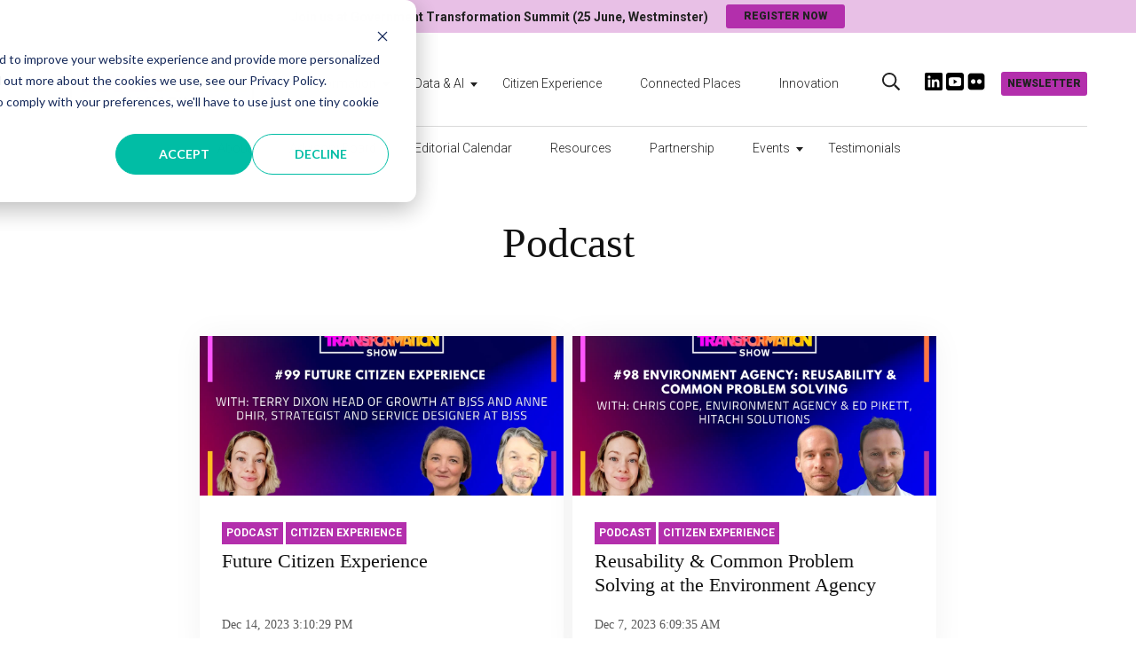

--- FILE ---
content_type: text/html; charset=UTF-8
request_url: https://www.government-transformation.com/en/citizen-experience/tag/podcast
body_size: 9851
content:
<!doctype html><html lang="en"><head>
    <meta charset="utf-8">
    <title>Citizen Experience | Podcast</title>
    <link rel="shortcut icon" href="https://www.government-transformation.com/hubfs/icon-2.png">
    <meta name="description" content="Podcast | Reimagining the interactions between government and citizens, to build more user-friendly, accessible, and responsive public services.">
    
    
    
        
    

    
    
    
    <meta name="viewport" content="width=device-width, initial-scale=1">

    
    <meta property="og:description" content="Podcast | Reimagining the interactions between government and citizens, to build more user-friendly, accessible, and responsive public services.">
    <meta property="og:title" content="Citizen Experience | Podcast">
    <meta name="twitter:description" content="Podcast | Reimagining the interactions between government and citizens, to build more user-friendly, accessible, and responsive public services.">
    <meta name="twitter:title" content="Citizen Experience | Podcast">

    

    
  <script id="hs-search-input__valid-content-types" type="application/json">
    [
      
        "SITE_PAGE",
      
        "LANDING_PAGE",
      
        "BLOG_POST",
      
        "LISTING_PAGE",
      
        "KNOWLEDGE_ARTICLE",
      
        "HS_CASE_STUDY"
      
    ]
  </script>


    <style>
a.cta_button{-moz-box-sizing:content-box !important;-webkit-box-sizing:content-box !important;box-sizing:content-box !important;vertical-align:middle}.hs-breadcrumb-menu{list-style-type:none;margin:0px 0px 0px 0px;padding:0px 0px 0px 0px}.hs-breadcrumb-menu-item{float:left;padding:10px 0px 10px 10px}.hs-breadcrumb-menu-divider:before{content:'›';padding-left:10px}.hs-featured-image-link{border:0}.hs-featured-image{float:right;margin:0 0 20px 20px;max-width:50%}@media (max-width: 568px){.hs-featured-image{float:none;margin:0;width:100%;max-width:100%}}.hs-screen-reader-text{clip:rect(1px, 1px, 1px, 1px);height:1px;overflow:hidden;position:absolute !important;width:1px}
</style>

<link rel="stylesheet" href="https://www.government-transformation.com/hubfs/hub_generated/template_assets/1/44981196417/1765466993158/template_blog.min.css">
<link rel="stylesheet" href="https://www.government-transformation.com/hubfs/hub_generated/module_assets/1/44897707628/1741854661945/module_menu-section.min.css">
<link rel="stylesheet" href="https://7052064.fs1.hubspotusercontent-na1.net/hubfs/7052064/hub_generated/module_assets/1/-2712622/1769698196964/module_search_input.min.css">
<link rel="stylesheet" href="https://www.government-transformation.com/hubfs/hub_generated/module_assets/1/44981254307/1741854673753/module_Global_Message.min.css">
<link rel="stylesheet" href="https://www.government-transformation.com/hubfs/hub_generated/module_assets/1/162407387815/1741854705734/module_global-message-CTA.min.css">

<style>
#hs_cos_wrapper_module_17116310897751 .global-message {
  background-color:#FFFFFF;
  padding:1px;
  margin-top:1px;
  margin-bottom:1px;
}

</style>

<link rel="stylesheet" href="https://www.government-transformation.com/hubfs/hub_generated/module_assets/1/44897599919/1741854653746/module_footer-row.min.css">
<link rel="stylesheet" href="https://www.government-transformation.com/hubfs/hub_generated/module_assets/1/44897623820/1741854654699/module_footer-social-follow.min.css">
<!-- Editor Styles -->
<style id="hs_editor_style" type="text/css">
#hs_cos_wrapper_top-pop-text  { display: block !important; font-weight: bold !important }
#hs_cos_wrapper_top-pop-text  p , #hs_cos_wrapper_top-pop-text  li , #hs_cos_wrapper_top-pop-text  span , #hs_cos_wrapper_top-pop-text  label , #hs_cos_wrapper_top-pop-text  h1 , #hs_cos_wrapper_top-pop-text  h2 , #hs_cos_wrapper_top-pop-text  h3 , #hs_cos_wrapper_top-pop-text  h4 , #hs_cos_wrapper_top-pop-text  h5 , #hs_cos_wrapper_top-pop-text  h6  { font-weight: bold !important }
</style>
<style>
  @font-face {
    font-family: "Roboto";
    font-weight: 900;
    font-style: normal;
    font-display: swap;
    src: url("/_hcms/googlefonts/Roboto/900.woff2") format("woff2"), url("/_hcms/googlefonts/Roboto/900.woff") format("woff");
  }
  @font-face {
    font-family: "Roboto";
    font-weight: 700;
    font-style: normal;
    font-display: swap;
    src: url("/_hcms/googlefonts/Roboto/700.woff2") format("woff2"), url("/_hcms/googlefonts/Roboto/700.woff") format("woff");
  }
  @font-face {
    font-family: "Roboto";
    font-weight: 300;
    font-style: normal;
    font-display: swap;
    src: url("/_hcms/googlefonts/Roboto/300.woff2") format("woff2"), url("/_hcms/googlefonts/Roboto/300.woff") format("woff");
  }
  @font-face {
    font-family: "Roboto";
    font-weight: 400;
    font-style: normal;
    font-display: swap;
    src: url("/_hcms/googlefonts/Roboto/regular.woff2") format("woff2"), url("/_hcms/googlefonts/Roboto/regular.woff") format("woff");
  }
  @font-face {
    font-family: "Lora";
    font-weight: 500;
    font-style: normal;
    font-display: swap;
    src: url("/_hcms/googlefonts/Lora/500.woff2") format("woff2"), url("/_hcms/googlefonts/Lora/500.woff") format("woff");
  }
  @font-face {
    font-family: "Lora";
    font-weight: 400;
    font-style: normal;
    font-display: swap;
    src: url("/_hcms/googlefonts/Lora/regular.woff2") format("woff2"), url("/_hcms/googlefonts/Lora/regular.woff") format("woff");
  }
  @font-face {
    font-family: "Lora";
    font-weight: 700;
    font-style: normal;
    font-display: swap;
    src: url("/_hcms/googlefonts/Lora/700.woff2") format("woff2"), url("/_hcms/googlefonts/Lora/700.woff") format("woff");
  }
</style>

    


    
<!--  Added by GoogleTagManager integration -->
<script>
var _hsp = window._hsp = window._hsp || [];
window.dataLayer = window.dataLayer || [];
function gtag(){dataLayer.push(arguments);}

var useGoogleConsentModeV2 = true;
var waitForUpdateMillis = 1000;



var hsLoadGtm = function loadGtm() {
    if(window._hsGtmLoadOnce) {
      return;
    }

    if (useGoogleConsentModeV2) {

      gtag('set','developer_id.dZTQ1Zm',true);

      gtag('consent', 'default', {
      'ad_storage': 'denied',
      'analytics_storage': 'denied',
      'ad_user_data': 'denied',
      'ad_personalization': 'denied',
      'wait_for_update': waitForUpdateMillis
      });

      _hsp.push(['useGoogleConsentModeV2'])
    }

    (function(w,d,s,l,i){w[l]=w[l]||[];w[l].push({'gtm.start':
    new Date().getTime(),event:'gtm.js'});var f=d.getElementsByTagName(s)[0],
    j=d.createElement(s),dl=l!='dataLayer'?'&l='+l:'';j.async=true;j.src=
    'https://www.googletagmanager.com/gtm.js?id='+i+dl;f.parentNode.insertBefore(j,f);
    })(window,document,'script','dataLayer','GTM-N3G2WP5');

    window._hsGtmLoadOnce = true;
};

_hsp.push(['addPrivacyConsentListener', function(consent){
  if(consent.allowed || (consent.categories && consent.categories.analytics)){
    hsLoadGtm();
  }
}]);

</script>

<!-- /Added by GoogleTagManager integration -->


<style>
/* Added by HubSpot Support to prevent image CTA stretching on mobile */
img.hs-cta-img {
    height: auto;
}
/* end of CTA stretch fix style */
</style>
<meta name="google-site-verification" content="iahEU9kxaso49YrGNrGfac8w6Ivyv0MvlKk5k0bB3n4">
<meta name="facebook-domain-verification" content="ztburhgeosd7mws06f21yhj7rdeepg">

<link rel="next" href="https://www.government-transformation.com/en/citizen-experience/tag/podcast/page/2">
<meta property="og:url" content="https://www.government-transformation.com/en/citizen-experience/tag/podcast">
<meta property="og:type" content="blog">
<meta name="twitter:card" content="summary">
<link rel="alternate" type="application/rss+xml" href="https://www.government-transformation.com/en/citizen-experience/rss.xml">
<meta name="twitter:domain" content="www.government-transformation.com">
<script src="//platform.linkedin.com/in.js" type="text/javascript">
    lang: en_US
</script>

<meta http-equiv="content-language" content="en">







    
    
        
    
  <meta name="generator" content="HubSpot"></head>
  <body class="body-header__scroll">
<!--  Added by GoogleTagManager integration -->
<noscript><iframe src="https://www.googletagmanager.com/ns.html?id=GTM-N3G2WP5" height="0" width="0" style="display:none;visibility:hidden"></iframe></noscript>

<!-- /Added by GoogleTagManager integration -->

    <div class="body-wrapper   hs-content-id-56353040034 hs-blog-listing hs-blog-id-56353040033">
      
        <div data-global-resource-path="leadstreet/magazine/templates/partials/header.html"><header id="header" class="header">
  
  <div class="top-popup">
    <div class="top-popup-content">
      <div id="hs_cos_wrapper_top-pop-text" class="hs_cos_wrapper hs_cos_wrapper_widget hs_cos_wrapper_type_module widget-type-text" style="" data-hs-cos-general-type="widget" data-hs-cos-type="module"><span id="hs_cos_wrapper_top-pop-text_" class="hs_cos_wrapper hs_cos_wrapper_widget hs_cos_wrapper_type_text" style="" data-hs-cos-general-type="widget" data-hs-cos-type="text">Join us at Government Transformation Summit (25 June, Westminster)</span></div>
      <div id="hs_cos_wrapper_top-pop-cta" class="hs_cos_wrapper hs_cos_wrapper_widget hs_cos_wrapper_type_module" style="" data-hs-cos-general-type="widget" data-hs-cos-type="module">

<a class="header__cta cta_button cta_primary button--small" href="https://summit.government-transformation.com" target="_blank" title="Register now">
	Register now
</a></div>
    </div>
  </div>
  
  
  
  <div class="header__top-navigation">
      <div class="header__container standard">
          <div class="header__mobile_buttons header__element-mobile">
              <div class="header__navigation--toggle">
                <span></span>
                <span></span>
                <span></span>
                <span></span>
              </div>
          </div>
          
          <div class="header__top-navigation-right">
              
            
            <div class="header__search--toggle header__search--toggle-mobile header__element-mobile">
              <svg width="20" height="20" aria-hidden="true" focusable="false" data-prefix="far" data-icon="search" role="img" xmlns="http://www.w3.org/2000/svg" viewBox="0 0 512 512" class="svg-inline--fa fa-search fa-w-16 fa-2x"><path fill="currentColor" d="M508.5 468.9L387.1 347.5c-2.3-2.3-5.3-3.5-8.5-3.5h-13.2c31.5-36.5 50.6-84 50.6-136C416 93.1 322.9 0 208 0S0 93.1 0 208s93.1 208 208 208c52 0 99.5-19.1 136-50.6v13.2c0 3.2 1.3 6.2 3.5 8.5l121.4 121.4c4.7 4.7 12.3 4.7 17 0l22.6-22.6c4.7-4.7 4.7-12.3 0-17zM208 368c-88.4 0-160-71.6-160-160S119.6 48 208 48s160 71.6 160 160-71.6 160-160 160z" class=""></path></svg>
            </div>
            
            
            <div class="header__language-switcher--toggle header__element-mobile">
              <svg width="20" height="20" aria-hidden="true" focusable="false" data-prefix="fas" data-icon="globe" role="img" xmlns="http://www.w3.org/2000/svg" viewBox="0 0 496 512" class="svg-inline--fa fa-globe fa-w-16 fa-2x"><path fill="currentColor" d="M336.5 160C322 70.7 287.8 8 248 8s-74 62.7-88.5 152h177zM152 256c0 22.2 1.2 43.5 3.3 64h185.3c2.1-20.5 3.3-41.8 3.3-64s-1.2-43.5-3.3-64H155.3c-2.1 20.5-3.3 41.8-3.3 64zm324.7-96c-28.6-67.9-86.5-120.4-158-141.6 24.4 33.8 41.2 84.7 50 141.6h108zM177.2 18.4C105.8 39.6 47.8 92.1 19.3 160h108c8.7-56.9 25.5-107.8 49.9-141.6zM487.4 192H372.7c2.1 21 3.3 42.5 3.3 64s-1.2 43-3.3 64h114.6c5.5-20.5 8.6-41.8 8.6-64s-3.1-43.5-8.5-64zM120 256c0-21.5 1.2-43 3.3-64H8.6C3.2 212.5 0 233.8 0 256s3.2 43.5 8.6 64h114.6c-2-21-3.2-42.5-3.2-64zm39.5 96c14.5 89.3 48.7 152 88.5 152s74-62.7 88.5-152h-177zm159.3 141.6c71.4-21.2 129.4-73.7 158-141.6h-108c-8.8 56.9-25.6 107.8-50 141.6zM19.3 352c28.6 67.9 86.5 120.4 158 141.6-24.4-33.8-41.2-84.7-50-141.6h-108z" class=""></path></svg>
            </div>
             
          </div>
      </div>
  </div>
  
  <div class="header__logo-advertisement-navigation-search">
     
      <div class="header__container standard">
        <div class="header__row-1">
          <div class="header__logo header__logo--main">
            <div id="hs_cos_wrapper_site_logo" class="hs_cos_wrapper hs_cos_wrapper_widget hs_cos_wrapper_type_module widget-type-logo" style="" data-hs-cos-general-type="widget" data-hs-cos-type="module">
  






















  
  <span id="hs_cos_wrapper_site_logo_hs_logo_widget" class="hs_cos_wrapper hs_cos_wrapper_widget hs_cos_wrapper_type_logo" style="" data-hs-cos-general-type="widget" data-hs-cos-type="logo"><a href="https://www.government-transformation.com" id="hs-link-site_logo_hs_logo_widget" style="border-width:0px;border:0px;"><img src="https://www.government-transformation.com/hs-fs/hubfs/GT%20Mag%20Logo%20-%20for%20homepage-1.png?width=469&amp;height=133&amp;name=GT%20Mag%20Logo%20-%20for%20homepage-1.png" class="hs-image-widget " height="133" style="height: auto;width:469px;border-width:0px;border:0px;" width="469" alt="GT Mag Logo - for homepage-1" title="GT Mag Logo - for homepage-1" srcset="https://www.government-transformation.com/hs-fs/hubfs/GT%20Mag%20Logo%20-%20for%20homepage-1.png?width=235&amp;height=67&amp;name=GT%20Mag%20Logo%20-%20for%20homepage-1.png 235w, https://www.government-transformation.com/hs-fs/hubfs/GT%20Mag%20Logo%20-%20for%20homepage-1.png?width=469&amp;height=133&amp;name=GT%20Mag%20Logo%20-%20for%20homepage-1.png 469w, https://www.government-transformation.com/hs-fs/hubfs/GT%20Mag%20Logo%20-%20for%20homepage-1.png?width=704&amp;height=200&amp;name=GT%20Mag%20Logo%20-%20for%20homepage-1.png 704w, https://www.government-transformation.com/hs-fs/hubfs/GT%20Mag%20Logo%20-%20for%20homepage-1.png?width=938&amp;height=266&amp;name=GT%20Mag%20Logo%20-%20for%20homepage-1.png 938w, https://www.government-transformation.com/hs-fs/hubfs/GT%20Mag%20Logo%20-%20for%20homepage-1.png?width=1173&amp;height=333&amp;name=GT%20Mag%20Logo%20-%20for%20homepage-1.png 1173w, https://www.government-transformation.com/hs-fs/hubfs/GT%20Mag%20Logo%20-%20for%20homepage-1.png?width=1407&amp;height=399&amp;name=GT%20Mag%20Logo%20-%20for%20homepage-1.png 1407w" sizes="(max-width: 469px) 100vw, 469px"></a></span>
</div>
          </div>
          <div class="header__navigation-cta header__navigation">
            <div class="header__navigation-menu header--element">
              
                <div class="header--element">
                  <div id="hs_cos_wrapper_top-navigation" class="hs_cos_wrapper hs_cos_wrapper_widget hs_cos_wrapper_type_module" style="" data-hs-cos-general-type="widget" data-hs-cos-type="module">





























<nav aria-label="Main menu" class="navigation-primary">
  
  
  <ul class="submenu level-1" aria-hidden="false">
    
      
  <li class="has-submenu menu-item hs-skip-lang-url-rewrite">
    <a href="https://www.government-transformation.com/transformation" class="menu-link">Transformation</a>

    
      <input type="checkbox" id="Transformation" class="submenu-toggle">
      <label class="menu-arrow" for="Transformation">
        <span class="menu-arrow-bg"></span>
      </label>
      
  
  <ul class="submenu level-2" aria-hidden="true">
    
      
  <li class="no-submenu menu-item hs-skip-lang-url-rewrite">
    <a href="https://www.government-transformation.com/transformation" class="menu-link">Transformation News</a>

    
  </li>

    
      
  <li class="no-submenu menu-item hs-skip-lang-url-rewrite">
    <a href="https://www.government-transformation.com/government-transformation-playbook" class="menu-link">Government Transformation Playbook</a>

    
  </li>

    
  </ul>

    
  </li>

    
      
  <li class="has-submenu menu-item hs-skip-lang-url-rewrite">
    <a href="https://www.government-transformation.com/data" class="menu-link">Data &amp; AI</a>

    
      <input type="checkbox" id="Data &amp; AI" class="submenu-toggle">
      <label class="menu-arrow" for="Data &amp; AI">
        <span class="menu-arrow-bg"></span>
      </label>
      
  
  <ul class="submenu level-2" aria-hidden="true">
    
      
  <li class="no-submenu menu-item hs-skip-lang-url-rewrite">
    <a href="https://www.government-transformation.com/data" class="menu-link">Government Data &amp; AI News</a>

    
  </li>

    
      
  <li class="no-submenu menu-item hs-skip-lang-url-rewrite">
    <a href="https://www.government-transformation.com/data/essential-guide-data-driven-government" class="menu-link">How does the Government use Data &amp; AI?</a>

    
  </li>

    
  </ul>

    
  </li>

    
      
  <li class="no-submenu menu-item hs-skip-lang-url-rewrite">
    <a href="https://www.government-transformation.com/en/citizen-experience" class="menu-link">Citizen Experience</a>

    
  </li>

    
      
  <li class="no-submenu menu-item hs-skip-lang-url-rewrite">
    <a href="https://www.government-transformation.com/connected-places" class="menu-link">Connected Places</a>

    
  </li>

    
      
  <li class="no-submenu menu-item hs-skip-lang-url-rewrite">
    <a href="https://www.government-transformation.com/innovation" class="menu-link">Innovation</a>

    
  </li>

    
  </ul>

</nav></div>
                </div>
              
              <div class="header__element-mobile">
              <div id="hs_cos_wrapper_navigation-primary" class="hs_cos_wrapper hs_cos_wrapper_widget hs_cos_wrapper_type_module" style="" data-hs-cos-general-type="widget" data-hs-cos-type="module">





























<nav aria-label="Main menu" class="navigation-primary">
  
  
  <ul class="submenu level-1" aria-hidden="false">
    
      
  <li class="no-submenu menu-item hs-skip-lang-url-rewrite">
    <a href="https://www.government-transformation.com/about-us" class="menu-link">About</a>

    
  </li>

    
      
  <li class="no-submenu menu-item hs-skip-lang-url-rewrite">
    <a href="https://www.government-transformation.com/advisory-board" class="menu-link">Advisory Board</a>

    
  </li>

    
      
  <li class="no-submenu menu-item hs-skip-lang-url-rewrite">
    <a href="https://www.government-transformation.com/en-gb/editorial-calendar" class="menu-link">Editorial Calendar</a>

    
  </li>

    
      
  <li class="no-submenu menu-item hs-skip-lang-url-rewrite">
    <a href="https://www.government-transformation.com/learning-resources" class="menu-link">Resources</a>

    
  </li>

    
      
  <li class="no-submenu menu-item hs-skip-lang-url-rewrite">
    <a href="https://www.government-transformation.com/partners" class="menu-link">Partnership</a>

    
  </li>

    
      
  <li class="has-submenu menu-item hs-skip-lang-url-rewrite">
    <a href="javascript:;" class="menu-link">Events</a>

    
      <input type="checkbox" id="Events" class="submenu-toggle">
      <label class="menu-arrow" for="Events">
        <span class="menu-arrow-bg"></span>
      </label>
      
  
  <ul class="submenu level-2" aria-hidden="true">
    
      
  <li class="no-submenu menu-item hs-skip-lang-url-rewrite">
    <a href="https://summit.government-transformation.com/" class="menu-link" target="_blank" rel="noopener">Government Transformation Summit 2026</a>

    
  </li>

    
      
  <li class="no-submenu menu-item hs-skip-lang-url-rewrite">
    <a href="https://north.government-transformation.com/" class="menu-link" target="_blank" rel="noopener">Government Transformation North 2026</a>

    
  </li>

    
  </ul>

    
  </li>

    
      
  <li class="no-submenu menu-item hs-skip-lang-url-rewrite">
    <a href="https://love.government-transformation.com/all" class="menu-link" target="_blank" rel="noopener">Testimonials</a>

    
  </li>

    
  </ul>

</nav></div>
              </div>
            </div>
          </div>
          
          <div class="header__search header--element">
            <div class="header--toggle header__search--toggle">
                <svg width="20" height="20" aria-hidden="true" focusable="false" data-prefix="far" data-icon="search" role="img" xmlns="http://www.w3.org/2000/svg" viewBox="0 0 512 512" class="svg-inline--fa fa-search fa-w-16 fa-2x"><path fill="currentColor" d="M508.5 468.9L387.1 347.5c-2.3-2.3-5.3-3.5-8.5-3.5h-13.2c31.5-36.5 50.6-84 50.6-136C416 93.1 322.9 0 208 0S0 93.1 0 208s93.1 208 208 208c52 0 99.5-19.1 136-50.6v13.2c0 3.2 1.3 6.2 3.5 8.5l121.4 121.4c4.7 4.7 12.3 4.7 17 0l22.6-22.6c4.7-4.7 4.7-12.3 0-17zM208 368c-88.4 0-160-71.6-160-160S119.6 48 208 48s160 71.6 160 160-71.6 160-160 160z" class=""></path></svg>
            </div>
            <div class="header__search-input">
            <div id="hs_cos_wrapper_site_search" class="hs_cos_wrapper hs_cos_wrapper_widget hs_cos_wrapper_type_module" style="" data-hs-cos-general-type="widget" data-hs-cos-type="module">




  








<div class="hs-search-field">

    <div class="hs-search-field__bar">
      <form data-hs-do-not-collect="true" action="/hs-search-results">
        
        <input type="text" class="hs-search-field__input" name="term" autocomplete="off" aria-label="Search" placeholder="Search here">

        
          
            <input type="hidden" name="type" value="SITE_PAGE">
          
        
          
            <input type="hidden" name="type" value="LANDING_PAGE">
          
        
          
            <input type="hidden" name="type" value="BLOG_POST">
          
        
          
        
          
        
          
        

        
      </form>
    </div>
    <ul class="hs-search-field__suggestions"></ul>
</div></div>
            </div>
          </div>
          
          <div class="header__advertisement">
            <div id="hs_cos_wrapper_header_advertisement" class="hs_cos_wrapper hs_cos_wrapper_widget hs_cos_wrapper_type_module widget-type-rich_text" style="" data-hs-cos-general-type="widget" data-hs-cos-type="module"><span id="hs_cos_wrapper_header_advertisement_" class="hs_cos_wrapper hs_cos_wrapper_widget hs_cos_wrapper_type_rich_text" style="" data-hs-cos-general-type="widget" data-hs-cos-type="rich_text"><p><a href="https://www.linkedin.com/company/governmenttransformation" rel="noopener" target="_blank" data-mce-disabled-user-modify="true"><img src="https://www.government-transformation.com/hs-fs/hubfs/3-1.png?width=35&amp;name=3-1.png" alt="LinkedIn" width="35" loading="lazy" style="width: 35px;" srcset="https://www.government-transformation.com/hs-fs/hubfs/3-1.png?width=18&amp;name=3-1.png 18w, https://www.government-transformation.com/hs-fs/hubfs/3-1.png?width=35&amp;name=3-1.png 35w, https://www.government-transformation.com/hs-fs/hubfs/3-1.png?width=53&amp;name=3-1.png 53w, https://www.government-transformation.com/hs-fs/hubfs/3-1.png?width=70&amp;name=3-1.png 70w, https://www.government-transformation.com/hs-fs/hubfs/3-1.png?width=88&amp;name=3-1.png 88w, https://www.government-transformation.com/hs-fs/hubfs/3-1.png?width=105&amp;name=3-1.png 105w" sizes="(max-width: 35px) 100vw, 35px"></a> <a href="https://www.flickr.com/photos/196633941@N06/albums/" rel="noopener" target="_blank" data-mce-disabled-user-modify="true" linktext=" &nbsp;"><img src="https://www.government-transformation.com/hs-fs/hubfs/Youtube%20icon.png?width=35&amp;name=Youtube%20icon.png" alt="Youtube" width="35" loading="lazy" style="width: 35px;" srcset="https://www.government-transformation.com/hs-fs/hubfs/Youtube%20icon.png?width=18&amp;name=Youtube%20icon.png 18w, https://www.government-transformation.com/hs-fs/hubfs/Youtube%20icon.png?width=35&amp;name=Youtube%20icon.png 35w, https://www.government-transformation.com/hs-fs/hubfs/Youtube%20icon.png?width=53&amp;name=Youtube%20icon.png 53w, https://www.government-transformation.com/hs-fs/hubfs/Youtube%20icon.png?width=70&amp;name=Youtube%20icon.png 70w, https://www.government-transformation.com/hs-fs/hubfs/Youtube%20icon.png?width=88&amp;name=Youtube%20icon.png 88w, https://www.government-transformation.com/hs-fs/hubfs/Youtube%20icon.png?width=105&amp;name=Youtube%20icon.png 105w" sizes="(max-width: 35px) 100vw, 35px"> <img src="https://www.government-transformation.com/hs-fs/hubfs/Flickr.png?width=35&amp;height=35&amp;name=Flickr.png" alt="Flickr" width="35" height="35" loading="lazy" style="height: auto; max-width: 100%; width: 35px;" srcset="https://www.government-transformation.com/hs-fs/hubfs/Flickr.png?width=18&amp;height=18&amp;name=Flickr.png 18w, https://www.government-transformation.com/hs-fs/hubfs/Flickr.png?width=35&amp;height=35&amp;name=Flickr.png 35w, https://www.government-transformation.com/hs-fs/hubfs/Flickr.png?width=53&amp;height=53&amp;name=Flickr.png 53w, https://www.government-transformation.com/hs-fs/hubfs/Flickr.png?width=70&amp;height=70&amp;name=Flickr.png 70w, https://www.government-transformation.com/hs-fs/hubfs/Flickr.png?width=88&amp;height=88&amp;name=Flickr.png 88w, https://www.government-transformation.com/hs-fs/hubfs/Flickr.png?width=105&amp;height=105&amp;name=Flickr.png 105w" sizes="(max-width: 35px) 100vw, 35px"></a></p></span></div>
          </div>
          
            <div class="header__cta--wrapper">
            <div id="hs_cos_wrapper_header-cta" class="hs_cos_wrapper hs_cos_wrapper_widget hs_cos_wrapper_type_module" style="" data-hs-cos-general-type="widget" data-hs-cos-type="module">

<a class="header__cta cta_button cta_primary button--small" href="https://www.government-transformation.com/newsletter" title="Newsletter">
	Newsletter
</a></div>
            </div>
             
        </div>
        
          
    </div>
    <div class="header__container standard  header__element-desktop">
       <div class="header-primary">
         <div id="hs_cos_wrapper_navigation-primary" class="hs_cos_wrapper hs_cos_wrapper_widget hs_cos_wrapper_type_module" style="" data-hs-cos-general-type="widget" data-hs-cos-type="module">





























<nav aria-label="Main menu" class="navigation-primary">
  
  
  <ul class="submenu level-1" aria-hidden="false">
    
      
  <li class="no-submenu menu-item hs-skip-lang-url-rewrite">
    <a href="https://www.government-transformation.com/about-us" class="menu-link">About</a>

    
  </li>

    
      
  <li class="no-submenu menu-item hs-skip-lang-url-rewrite">
    <a href="https://www.government-transformation.com/advisory-board" class="menu-link">Advisory Board</a>

    
  </li>

    
      
  <li class="no-submenu menu-item hs-skip-lang-url-rewrite">
    <a href="https://www.government-transformation.com/en-gb/editorial-calendar" class="menu-link">Editorial Calendar</a>

    
  </li>

    
      
  <li class="no-submenu menu-item hs-skip-lang-url-rewrite">
    <a href="https://www.government-transformation.com/learning-resources" class="menu-link">Resources</a>

    
  </li>

    
      
  <li class="no-submenu menu-item hs-skip-lang-url-rewrite">
    <a href="https://www.government-transformation.com/partners" class="menu-link">Partnership</a>

    
  </li>

    
      
  <li class="has-submenu menu-item hs-skip-lang-url-rewrite">
    <a href="javascript:;" class="menu-link">Events</a>

    
      <input type="checkbox" id="Events" class="submenu-toggle">
      <label class="menu-arrow" for="Events">
        <span class="menu-arrow-bg"></span>
      </label>
      
  
  <ul class="submenu level-2" aria-hidden="true">
    
      
  <li class="no-submenu menu-item hs-skip-lang-url-rewrite">
    <a href="https://summit.government-transformation.com/" class="menu-link" target="_blank" rel="noopener">Government Transformation Summit 2026</a>

    
  </li>

    
      
  <li class="no-submenu menu-item hs-skip-lang-url-rewrite">
    <a href="https://north.government-transformation.com/" class="menu-link" target="_blank" rel="noopener">Government Transformation North 2026</a>

    
  </li>

    
  </ul>

    
  </li>

    
      
  <li class="no-submenu menu-item hs-skip-lang-url-rewrite">
    <a href="https://love.government-transformation.com/all" class="menu-link" target="_blank" rel="noopener">Testimonials</a>

    
  </li>

    
  </ul>

</nav></div>
      </div>
    </div>
  </div>
</header></div>
      

      <main class="body-container-wrapper">
  <div class="body-container body-container--blog-index"><div class="blog-header">
        <div class="blog-header__inner">
          <h1 class="blog-header__title"> Podcast</h1>
        </div>
      </div><div class="content-wrapper">
      
      <div id="hs_cos_wrapper_global_message" class="hs_cos_wrapper hs_cos_wrapper_widget hs_cos_wrapper_type_module" style="" data-hs-cos-general-type="widget" data-hs-cos-type="module">
  



  
  
    
  

	


  
  
    
  

	


  
  
    
  

	


  
  
    
  

	

</div>
      
      <div id="hs_cos_wrapper_module_17116310897751" class="hs_cos_wrapper hs_cos_wrapper_widget hs_cos_wrapper_type_module" style="" data-hs-cos-general-type="widget" data-hs-cos-type="module">
  


 


  
    
  


	

  


  
    
  


	

  


  
    
  


	

  


  
    
  


	

  


  
    
  


	
   
    

     

	

  


  
    
  


	

  


  
    
  


	

  



</div>
      
      <div class="blog-index-with-sidebar">
        <div class="blog-index">
        
        
        
        

 <!-- (SizeLimitingPyMap: {image_as=content, lazyload=true, post_size=medium, show_body=false, show_image=true, show_meta=true, show_tag=true, show_time=true}) --><article id="post-149913421094" class="blog-index__post blog-index__post--medium with-image  zoom-hover-effect" data-img_as="content"><picture class="blog-index__post-content" loading="lazy">
                
                    <img loading="lazy" src="https://www.government-transformation.com/hs-fs/hubfs/Podcast%20Thumbnails%20(rectangle)%20(6)%20(1).jpg?width=300&amp;name=Podcast%20Thumbnails%20(rectangle)%20(6)%20(1).jpg" srcset="https://www.government-transformation.com/hs-fs/hubfs/Podcast%20Thumbnails%20(rectangle)%20(6)%20(1).jpg?width=150&amp;name=Podcast%20Thumbnails%20(rectangle)%20(6)%20(1).jpg 150w, https://www.government-transformation.com/hs-fs/hubfs/Podcast%20Thumbnails%20(rectangle)%20(6)%20(1).jpg?width=300&amp;name=Podcast%20Thumbnails%20(rectangle)%20(6)%20(1).jpg 300w, https://www.government-transformation.com/hs-fs/hubfs/Podcast%20Thumbnails%20(rectangle)%20(6)%20(1).jpg?width=400&amp;name=Podcast%20Thumbnails%20(rectangle)%20(6)%20(1).jpg 400w, https://www.government-transformation.com/hs-fs/hubfs/Podcast%20Thumbnails%20(rectangle)%20(6)%20(1).jpg?width=600&amp;name=Podcast%20Thumbnails%20(rectangle)%20(6)%20(1).jpg 600w, https://www.government-transformation.com/hs-fs/hubfs/Podcast%20Thumbnails%20(rectangle)%20(6)%20(1).jpg?width=750&amp;name=Podcast%20Thumbnails%20(rectangle)%20(6)%20(1).jpg 750w, https://www.government-transformation.com/hs-fs/hubfs/Podcast%20Thumbnails%20(rectangle)%20(6)%20(1).jpg?width=900&amp;name=Podcast%20Thumbnails%20(rectangle)%20(6)%20(1).jpg 900w, https://www.government-transformation.com/hs-fs/hubfs/Podcast%20Thumbnails%20(rectangle)%20(6)%20(1).jpg?width=1200&amp;name=Podcast%20Thumbnails%20(rectangle)%20(6)%20(1).jpg 1200w" alt="Future Citizen Experience">
                </picture><header class="blog-index__post-header" role="article" itemscope itemtype="http://schema.org/BlogPosting"><a class="blog-post__tag-link" href="https://www.government-transformation.com/en/citizen-experience/tag/podcast">Podcast</a><a class="blog-post__tag-link" href="https://www.government-transformation.com/en/citizen-experience/tag/citizen-experience">Citizen Experience</a><h2 class="blog-index__post-title"><a href="https://www.government-transformation.com/en/citizen-experience/future-citizen-experience">Future Citizen Experience</a></h2>
            </header><div class="blog-index__post-meta"><time itemprop="dateCreated" datetime="14-10-23">Dec 14, 2023 3:10:29 PM</time></div></article>
        
        
        

 <!-- (SizeLimitingPyMap: {image_as=content, lazyload=true, post_size=medium, show_body=false, show_image=true, show_meta=true, show_tag=true, show_time=true}) --><article id="post-148872218523" class="blog-index__post blog-index__post--medium with-image  zoom-hover-effect" data-img_as="content"><picture class="blog-index__post-content" loading="lazy">
                
                    <img loading="lazy" src="https://www.government-transformation.com/hs-fs/hubfs/Episode%2098.png?width=300&amp;name=Episode%2098.png" srcset="https://www.government-transformation.com/hs-fs/hubfs/Episode%2098.png?width=150&amp;name=Episode%2098.png 150w, https://www.government-transformation.com/hs-fs/hubfs/Episode%2098.png?width=300&amp;name=Episode%2098.png 300w, https://www.government-transformation.com/hs-fs/hubfs/Episode%2098.png?width=400&amp;name=Episode%2098.png 400w, https://www.government-transformation.com/hs-fs/hubfs/Episode%2098.png?width=600&amp;name=Episode%2098.png 600w, https://www.government-transformation.com/hs-fs/hubfs/Episode%2098.png?width=750&amp;name=Episode%2098.png 750w, https://www.government-transformation.com/hs-fs/hubfs/Episode%2098.png?width=900&amp;name=Episode%2098.png 900w, https://www.government-transformation.com/hs-fs/hubfs/Episode%2098.png?width=1200&amp;name=Episode%2098.png 1200w" alt="Reusability &amp; Common Problem Solving at the Environment Agency">
                </picture><header class="blog-index__post-header" role="article" itemscope itemtype="http://schema.org/BlogPosting"><a class="blog-post__tag-link" href="https://www.government-transformation.com/en/citizen-experience/tag/podcast">Podcast</a><a class="blog-post__tag-link" href="https://www.government-transformation.com/en/citizen-experience/tag/citizen-experience">Citizen Experience</a><h2 class="blog-index__post-title"><a href="https://www.government-transformation.com/en/citizen-experience/reusability-common-problem-solving-at-the-environment-agency">Reusability &amp; Common Problem Solving at the Environment Agency</a></h2>
            </header><div class="blog-index__post-meta"><time itemprop="dateCreated" datetime="07-09-23">Dec 7, 2023 6:09:35 AM</time></div></article>
        
        
        

 <!-- (SizeLimitingPyMap: {image_as=content, lazyload=true, post_size=medium, show_body=false, show_image=true, show_meta=true, show_tag=true, show_time=true}) --><article id="post-91206466083" class="blog-index__post blog-index__post--medium with-image  zoom-hover-effect" data-img_as="content"><picture class="blog-index__post-content" loading="lazy">
                
                    <img loading="lazy" src="https://www.government-transformation.com/hs-fs/hubfs/Government%20Transformation%20Show%20-%20podcast%20(24).jpg?width=300&amp;name=Government%20Transformation%20Show%20-%20podcast%20(24).jpg" srcset="https://www.government-transformation.com/hs-fs/hubfs/Government%20Transformation%20Show%20-%20podcast%20(24).jpg?width=150&amp;name=Government%20Transformation%20Show%20-%20podcast%20(24).jpg 150w, https://www.government-transformation.com/hs-fs/hubfs/Government%20Transformation%20Show%20-%20podcast%20(24).jpg?width=300&amp;name=Government%20Transformation%20Show%20-%20podcast%20(24).jpg 300w, https://www.government-transformation.com/hs-fs/hubfs/Government%20Transformation%20Show%20-%20podcast%20(24).jpg?width=400&amp;name=Government%20Transformation%20Show%20-%20podcast%20(24).jpg 400w, https://www.government-transformation.com/hs-fs/hubfs/Government%20Transformation%20Show%20-%20podcast%20(24).jpg?width=600&amp;name=Government%20Transformation%20Show%20-%20podcast%20(24).jpg 600w, https://www.government-transformation.com/hs-fs/hubfs/Government%20Transformation%20Show%20-%20podcast%20(24).jpg?width=750&amp;name=Government%20Transformation%20Show%20-%20podcast%20(24).jpg 750w, https://www.government-transformation.com/hs-fs/hubfs/Government%20Transformation%20Show%20-%20podcast%20(24).jpg?width=900&amp;name=Government%20Transformation%20Show%20-%20podcast%20(24).jpg 900w, https://www.government-transformation.com/hs-fs/hubfs/Government%20Transformation%20Show%20-%20podcast%20(24).jpg?width=1200&amp;name=Government%20Transformation%20Show%20-%20podcast%20(24).jpg 1200w" alt="Transforming Citizen Experience - Neil Bacon, Adobe">
                </picture><header class="blog-index__post-header" role="article" itemscope itemtype="http://schema.org/BlogPosting"><a class="blog-post__tag-link" href="https://www.government-transformation.com/en/citizen-experience/tag/services">Services</a><a class="blog-post__tag-link" href="https://www.government-transformation.com/en/citizen-experience/tag/podcast">Podcast</a><h2 class="blog-index__post-title"><a href="https://www.government-transformation.com/en/citizen-experience/transforming-citizen-experience-neil-bacon-adobe">Transforming Citizen Experience - Neil Bacon, Adobe</a></h2>
            </header><div class="blog-index__post-meta"><time itemprop="dateCreated" datetime="23-53-22">Nov 23, 2022 10:53:04 AM</time></div></article>
        
        
        

 <!-- (SizeLimitingPyMap: {image_as=content, lazyload=true, post_size=medium, show_body=false, show_image=true, show_meta=true, show_tag=true, show_time=true}) --><article id="post-91903494915" class="blog-index__post blog-index__post--medium with-image  zoom-hover-effect" data-img_as="content"><picture class="blog-index__post-content" loading="lazy">
                
                    <img loading="lazy" src="https://www.government-transformation.com/hs-fs/hubfs/Government%20Transformation%20Show%20-%20podcast%20(5)-1.jpg?width=300&amp;name=Government%20Transformation%20Show%20-%20podcast%20(5)-1.jpg" srcset="https://www.government-transformation.com/hs-fs/hubfs/Government%20Transformation%20Show%20-%20podcast%20(5)-1.jpg?width=150&amp;name=Government%20Transformation%20Show%20-%20podcast%20(5)-1.jpg 150w, https://www.government-transformation.com/hs-fs/hubfs/Government%20Transformation%20Show%20-%20podcast%20(5)-1.jpg?width=300&amp;name=Government%20Transformation%20Show%20-%20podcast%20(5)-1.jpg 300w, https://www.government-transformation.com/hs-fs/hubfs/Government%20Transformation%20Show%20-%20podcast%20(5)-1.jpg?width=400&amp;name=Government%20Transformation%20Show%20-%20podcast%20(5)-1.jpg 400w, https://www.government-transformation.com/hs-fs/hubfs/Government%20Transformation%20Show%20-%20podcast%20(5)-1.jpg?width=600&amp;name=Government%20Transformation%20Show%20-%20podcast%20(5)-1.jpg 600w, https://www.government-transformation.com/hs-fs/hubfs/Government%20Transformation%20Show%20-%20podcast%20(5)-1.jpg?width=750&amp;name=Government%20Transformation%20Show%20-%20podcast%20(5)-1.jpg 750w, https://www.government-transformation.com/hs-fs/hubfs/Government%20Transformation%20Show%20-%20podcast%20(5)-1.jpg?width=900&amp;name=Government%20Transformation%20Show%20-%20podcast%20(5)-1.jpg 900w, https://www.government-transformation.com/hs-fs/hubfs/Government%20Transformation%20Show%20-%20podcast%20(5)-1.jpg?width=1200&amp;name=Government%20Transformation%20Show%20-%20podcast%20(5)-1.jpg 1200w" alt="Improving Service Delivery for Better Outcomes - Afshin Attari, Exponential-e">
                </picture><header class="blog-index__post-header" role="article" itemscope itemtype="http://schema.org/BlogPosting"><a class="blog-post__tag-link" href="https://www.government-transformation.com/en/citizen-experience/tag/services">Services</a><a class="blog-post__tag-link" href="https://www.government-transformation.com/en/citizen-experience/tag/podcast">Podcast</a><h2 class="blog-index__post-title"><a href="https://www.government-transformation.com/en/citizen-experience/improving-service-delivery-for-better-outcomes">Improving Service Delivery for Better Outcomes - Afshin Attari, Exponential-e</a></h2>
            </header><div class="blog-index__post-meta"><time itemprop="dateCreated" datetime="19-00-22">Nov 19, 2022 11:00:00 AM</time></div></article>
        
        
        

 <!-- (SizeLimitingPyMap: {image_as=content, lazyload=true, post_size=medium, show_body=false, show_image=true, show_meta=true, show_tag=true, show_time=true}) --><article id="post-88529004188" class="blog-index__post blog-index__post--medium with-image  zoom-hover-effect" data-img_as="content"><picture class="blog-index__post-content" loading="lazy">
                
                    <img loading="lazy" src="https://www.government-transformation.com/hs-fs/hubfs/Government%20Transformation%20Show%20-%20podcast%20(2)-1.jpg?width=300&amp;name=Government%20Transformation%20Show%20-%20podcast%20(2)-1.jpg" srcset="https://www.government-transformation.com/hs-fs/hubfs/Government%20Transformation%20Show%20-%20podcast%20(2)-1.jpg?width=150&amp;name=Government%20Transformation%20Show%20-%20podcast%20(2)-1.jpg 150w, https://www.government-transformation.com/hs-fs/hubfs/Government%20Transformation%20Show%20-%20podcast%20(2)-1.jpg?width=300&amp;name=Government%20Transformation%20Show%20-%20podcast%20(2)-1.jpg 300w, https://www.government-transformation.com/hs-fs/hubfs/Government%20Transformation%20Show%20-%20podcast%20(2)-1.jpg?width=400&amp;name=Government%20Transformation%20Show%20-%20podcast%20(2)-1.jpg 400w, https://www.government-transformation.com/hs-fs/hubfs/Government%20Transformation%20Show%20-%20podcast%20(2)-1.jpg?width=600&amp;name=Government%20Transformation%20Show%20-%20podcast%20(2)-1.jpg 600w, https://www.government-transformation.com/hs-fs/hubfs/Government%20Transformation%20Show%20-%20podcast%20(2)-1.jpg?width=750&amp;name=Government%20Transformation%20Show%20-%20podcast%20(2)-1.jpg 750w, https://www.government-transformation.com/hs-fs/hubfs/Government%20Transformation%20Show%20-%20podcast%20(2)-1.jpg?width=900&amp;name=Government%20Transformation%20Show%20-%20podcast%20(2)-1.jpg 900w, https://www.government-transformation.com/hs-fs/hubfs/Government%20Transformation%20Show%20-%20podcast%20(2)-1.jpg?width=1200&amp;name=Government%20Transformation%20Show%20-%20podcast%20(2)-1.jpg 1200w" alt="Building High Performance Services - Charles Damerell">
                </picture><header class="blog-index__post-header" role="article" itemscope itemtype="http://schema.org/BlogPosting"><a class="blog-post__tag-link" href="https://www.government-transformation.com/en/citizen-experience/tag/services">Services</a><a class="blog-post__tag-link" href="https://www.government-transformation.com/en/citizen-experience/tag/podcast">Podcast</a><h2 class="blog-index__post-title"><a href="https://www.government-transformation.com/en/citizen-experience/79-building-high-performance-services">Building High Performance Services - Charles Damerell</a></h2>
            </header><div class="blog-index__post-meta"><time itemprop="dateCreated" datetime="18-00-22">Oct 18, 2022 12:00:46 PM</time></div></article>
        
        
        

 <!-- (SizeLimitingPyMap: {image_as=content, lazyload=true, post_size=medium, show_body=false, show_image=true, show_meta=true, show_tag=true, show_time=true}) --><article id="post-85387845285" class="blog-index__post blog-index__post--medium with-image  zoom-hover-effect" data-img_as="content"><picture class="blog-index__post-content" loading="lazy">
                
                    <img loading="lazy" src="https://www.government-transformation.com/hs-fs/hubfs/Government%20Transformation%20Show%20-%20podcast%20(11).jpg?width=300&amp;name=Government%20Transformation%20Show%20-%20podcast%20(11).jpg" srcset="https://www.government-transformation.com/hs-fs/hubfs/Government%20Transformation%20Show%20-%20podcast%20(11).jpg?width=150&amp;name=Government%20Transformation%20Show%20-%20podcast%20(11).jpg 150w, https://www.government-transformation.com/hs-fs/hubfs/Government%20Transformation%20Show%20-%20podcast%20(11).jpg?width=300&amp;name=Government%20Transformation%20Show%20-%20podcast%20(11).jpg 300w, https://www.government-transformation.com/hs-fs/hubfs/Government%20Transformation%20Show%20-%20podcast%20(11).jpg?width=400&amp;name=Government%20Transformation%20Show%20-%20podcast%20(11).jpg 400w, https://www.government-transformation.com/hs-fs/hubfs/Government%20Transformation%20Show%20-%20podcast%20(11).jpg?width=600&amp;name=Government%20Transformation%20Show%20-%20podcast%20(11).jpg 600w, https://www.government-transformation.com/hs-fs/hubfs/Government%20Transformation%20Show%20-%20podcast%20(11).jpg?width=750&amp;name=Government%20Transformation%20Show%20-%20podcast%20(11).jpg 750w, https://www.government-transformation.com/hs-fs/hubfs/Government%20Transformation%20Show%20-%20podcast%20(11).jpg?width=900&amp;name=Government%20Transformation%20Show%20-%20podcast%20(11).jpg 900w, https://www.government-transformation.com/hs-fs/hubfs/Government%20Transformation%20Show%20-%20podcast%20(11).jpg?width=1200&amp;name=Government%20Transformation%20Show%20-%20podcast%20(11).jpg 1200w" alt="Successful Public Sector Service Automation - Rachel Lane, Medallia">
                </picture><header class="blog-index__post-header" role="article" itemscope itemtype="http://schema.org/BlogPosting"><a class="blog-post__tag-link" href="https://www.government-transformation.com/en/citizen-experience/tag/services">Services</a><a class="blog-post__tag-link" href="https://www.government-transformation.com/en/citizen-experience/tag/podcast">Podcast</a><h2 class="blog-index__post-title"><a href="https://www.government-transformation.com/en/citizen-experience/successful-public-sector-service-automation-rachel-lane-medallia">Successful Public Sector Service Automation - Rachel Lane, Medallia</a></h2>
            </header><div class="blog-index__post-meta"><time itemprop="dateCreated" datetime="20-07-22">Sep 20, 2022 7:07:11 AM</time></div></article>
        
        
        

 <!-- (SizeLimitingPyMap: {image_as=content, lazyload=true, post_size=medium, show_body=false, show_image=true, show_meta=true, show_tag=true, show_time=true}) --><article id="post-85031130882" class="blog-index__post blog-index__post--medium with-image  zoom-hover-effect" data-img_as="content"><picture class="blog-index__post-content" loading="lazy">
                
                    <img loading="lazy" src="https://www.government-transformation.com/hs-fs/hubfs/Government%20Transformation%20Show%20-%20podcast.png?width=300&amp;name=Government%20Transformation%20Show%20-%20podcast.png" srcset="https://www.government-transformation.com/hs-fs/hubfs/Government%20Transformation%20Show%20-%20podcast.png?width=150&amp;name=Government%20Transformation%20Show%20-%20podcast.png 150w, https://www.government-transformation.com/hs-fs/hubfs/Government%20Transformation%20Show%20-%20podcast.png?width=300&amp;name=Government%20Transformation%20Show%20-%20podcast.png 300w, https://www.government-transformation.com/hs-fs/hubfs/Government%20Transformation%20Show%20-%20podcast.png?width=400&amp;name=Government%20Transformation%20Show%20-%20podcast.png 400w, https://www.government-transformation.com/hs-fs/hubfs/Government%20Transformation%20Show%20-%20podcast.png?width=600&amp;name=Government%20Transformation%20Show%20-%20podcast.png 600w, https://www.government-transformation.com/hs-fs/hubfs/Government%20Transformation%20Show%20-%20podcast.png?width=750&amp;name=Government%20Transformation%20Show%20-%20podcast.png 750w, https://www.government-transformation.com/hs-fs/hubfs/Government%20Transformation%20Show%20-%20podcast.png?width=900&amp;name=Government%20Transformation%20Show%20-%20podcast.png 900w, https://www.government-transformation.com/hs-fs/hubfs/Government%20Transformation%20Show%20-%20podcast.png?width=1200&amp;name=Government%20Transformation%20Show%20-%20podcast.png 1200w" alt="#68 Improving Service Delivery with Design Thinking, Paul Rawson - Mastek">
                </picture><header class="blog-index__post-header" role="article" itemscope itemtype="http://schema.org/BlogPosting"><a class="blog-post__tag-link" href="https://www.government-transformation.com/en/citizen-experience/tag/services">Services</a><a class="blog-post__tag-link" href="https://www.government-transformation.com/en/citizen-experience/tag/podcast">Podcast</a><h2 class="blog-index__post-title"><a href="https://www.government-transformation.com/en/citizen-experience/68-improving-service-delivery-with-design-thinking/">#68 Improving Service Delivery with Design Thinking, Paul Rawson - Mastek</a></h2>
            </header><div class="blog-index__post-meta"><time itemprop="dateCreated" datetime="15-47-22">Sep 15, 2022 2:47:28 PM</time></div></article>
        
        
        

 <!-- (SizeLimitingPyMap: {image_as=content, lazyload=true, post_size=medium, show_body=false, show_image=true, show_meta=true, show_tag=true, show_time=true}) --><article id="post-80962267815" class="blog-index__post blog-index__post--medium with-image  zoom-hover-effect" data-img_as="content"><picture class="blog-index__post-content" loading="lazy">
                
                    <img loading="lazy" src="https://www.government-transformation.com/hs-fs/hubfs/Government%20Transformation%20Show%20-%20podcast%20(8).jpg?width=300&amp;name=Government%20Transformation%20Show%20-%20podcast%20(8).jpg" srcset="https://www.government-transformation.com/hs-fs/hubfs/Government%20Transformation%20Show%20-%20podcast%20(8).jpg?width=150&amp;name=Government%20Transformation%20Show%20-%20podcast%20(8).jpg 150w, https://www.government-transformation.com/hs-fs/hubfs/Government%20Transformation%20Show%20-%20podcast%20(8).jpg?width=300&amp;name=Government%20Transformation%20Show%20-%20podcast%20(8).jpg 300w, https://www.government-transformation.com/hs-fs/hubfs/Government%20Transformation%20Show%20-%20podcast%20(8).jpg?width=400&amp;name=Government%20Transformation%20Show%20-%20podcast%20(8).jpg 400w, https://www.government-transformation.com/hs-fs/hubfs/Government%20Transformation%20Show%20-%20podcast%20(8).jpg?width=600&amp;name=Government%20Transformation%20Show%20-%20podcast%20(8).jpg 600w, https://www.government-transformation.com/hs-fs/hubfs/Government%20Transformation%20Show%20-%20podcast%20(8).jpg?width=750&amp;name=Government%20Transformation%20Show%20-%20podcast%20(8).jpg 750w, https://www.government-transformation.com/hs-fs/hubfs/Government%20Transformation%20Show%20-%20podcast%20(8).jpg?width=900&amp;name=Government%20Transformation%20Show%20-%20podcast%20(8).jpg 900w, https://www.government-transformation.com/hs-fs/hubfs/Government%20Transformation%20Show%20-%20podcast%20(8).jpg?width=1200&amp;name=Government%20Transformation%20Show%20-%20podcast%20(8).jpg 1200w" alt="#65 Transforming Public Services with IoT Data - Meeta Akhelikar, Microland">
                </picture><header class="blog-index__post-header" role="article" itemscope itemtype="http://schema.org/BlogPosting"><a class="blog-post__tag-link" href="https://www.government-transformation.com/en/citizen-experience/tag/podcast">Podcast</a><a class="blog-post__tag-link" href="https://www.government-transformation.com/en/citizen-experience/tag/smart-cities">Smart Cities</a><h2 class="blog-index__post-title"><a href="https://www.government-transformation.com/en/citizen-experience/65-transforming-public-services-with-iot-data-meeta-akhelikar-microland">#65 Transforming Public Services with IoT Data - Meeta Akhelikar, Microland</a></h2>
            </header><div class="blog-index__post-meta"><time itemprop="dateCreated" datetime="03-58-22">Aug 3, 2022 10:58:35 AM</time></div></article>
        
        
        

 <!-- (SizeLimitingPyMap: {image_as=content, lazyload=true, post_size=medium, show_body=false, show_image=true, show_meta=true, show_tag=true, show_time=true}) --><article id="post-79613917849" class="blog-index__post blog-index__post--medium with-image  zoom-hover-effect" data-img_as="content"><picture class="blog-index__post-content" loading="lazy">
                
                    <img loading="lazy" src="https://www.government-transformation.com/hs-fs/hubfs/Government%20Transformation%20Show%20-%20podcast%20(6).jpg?width=300&amp;name=Government%20Transformation%20Show%20-%20podcast%20(6).jpg" srcset="https://www.government-transformation.com/hs-fs/hubfs/Government%20Transformation%20Show%20-%20podcast%20(6).jpg?width=150&amp;name=Government%20Transformation%20Show%20-%20podcast%20(6).jpg 150w, https://www.government-transformation.com/hs-fs/hubfs/Government%20Transformation%20Show%20-%20podcast%20(6).jpg?width=300&amp;name=Government%20Transformation%20Show%20-%20podcast%20(6).jpg 300w, https://www.government-transformation.com/hs-fs/hubfs/Government%20Transformation%20Show%20-%20podcast%20(6).jpg?width=400&amp;name=Government%20Transformation%20Show%20-%20podcast%20(6).jpg 400w, https://www.government-transformation.com/hs-fs/hubfs/Government%20Transformation%20Show%20-%20podcast%20(6).jpg?width=600&amp;name=Government%20Transformation%20Show%20-%20podcast%20(6).jpg 600w, https://www.government-transformation.com/hs-fs/hubfs/Government%20Transformation%20Show%20-%20podcast%20(6).jpg?width=750&amp;name=Government%20Transformation%20Show%20-%20podcast%20(6).jpg 750w, https://www.government-transformation.com/hs-fs/hubfs/Government%20Transformation%20Show%20-%20podcast%20(6).jpg?width=900&amp;name=Government%20Transformation%20Show%20-%20podcast%20(6).jpg 900w, https://www.government-transformation.com/hs-fs/hubfs/Government%20Transformation%20Show%20-%20podcast%20(6).jpg?width=1200&amp;name=Government%20Transformation%20Show%20-%20podcast%20(6).jpg 1200w" alt="Podcast #63 Sustainable Digitalisation - Mark Smitham">
                </picture><header class="blog-index__post-header" role="article" itemscope itemtype="http://schema.org/BlogPosting"><a class="blog-post__tag-link" href="https://www.government-transformation.com/en/citizen-experience/tag/services">Services</a><a class="blog-post__tag-link" href="https://www.government-transformation.com/en/citizen-experience/tag/podcast">Podcast</a><h2 class="blog-index__post-title"><a href="https://www.government-transformation.com/en/citizen-experience/podcast-63-sustainable-digitalisation-mark-smitham">Podcast #63 Sustainable Digitalisation - Mark Smitham</a></h2>
            </header><div class="blog-index__post-meta"><time itemprop="dateCreated" datetime="19-08-22">Jul 19, 2022 5:08:32 PM</time></div></article>
        
        
        

 <!-- (SizeLimitingPyMap: {image_as=content, lazyload=true, post_size=medium, show_body=false, show_image=true, show_meta=true, show_tag=true, show_time=true}) --><article id="post-78994304161" class="blog-index__post blog-index__post--medium with-image  zoom-hover-effect" data-img_as="content"><picture class="blog-index__post-content" loading="lazy">
                
                    <img loading="lazy" src="https://www.government-transformation.com/hs-fs/hubfs/Government%20Transformation%20Show%20-%20podcast%20(5).jpg?width=300&amp;name=Government%20Transformation%20Show%20-%20podcast%20(5).jpg" srcset="https://www.government-transformation.com/hs-fs/hubfs/Government%20Transformation%20Show%20-%20podcast%20(5).jpg?width=150&amp;name=Government%20Transformation%20Show%20-%20podcast%20(5).jpg 150w, https://www.government-transformation.com/hs-fs/hubfs/Government%20Transformation%20Show%20-%20podcast%20(5).jpg?width=300&amp;name=Government%20Transformation%20Show%20-%20podcast%20(5).jpg 300w, https://www.government-transformation.com/hs-fs/hubfs/Government%20Transformation%20Show%20-%20podcast%20(5).jpg?width=400&amp;name=Government%20Transformation%20Show%20-%20podcast%20(5).jpg 400w, https://www.government-transformation.com/hs-fs/hubfs/Government%20Transformation%20Show%20-%20podcast%20(5).jpg?width=600&amp;name=Government%20Transformation%20Show%20-%20podcast%20(5).jpg 600w, https://www.government-transformation.com/hs-fs/hubfs/Government%20Transformation%20Show%20-%20podcast%20(5).jpg?width=750&amp;name=Government%20Transformation%20Show%20-%20podcast%20(5).jpg 750w, https://www.government-transformation.com/hs-fs/hubfs/Government%20Transformation%20Show%20-%20podcast%20(5).jpg?width=900&amp;name=Government%20Transformation%20Show%20-%20podcast%20(5).jpg 900w, https://www.government-transformation.com/hs-fs/hubfs/Government%20Transformation%20Show%20-%20podcast%20(5).jpg?width=1200&amp;name=Government%20Transformation%20Show%20-%20podcast%20(5).jpg 1200w" alt="Podcast #62 - Making a Success of Citizen Experience">
                </picture><header class="blog-index__post-header" role="article" itemscope itemtype="http://schema.org/BlogPosting"><a class="blog-post__tag-link" href="https://www.government-transformation.com/en/citizen-experience/tag/services">Services</a><a class="blog-post__tag-link" href="https://www.government-transformation.com/en/citizen-experience/tag/podcast">Podcast</a><h2 class="blog-index__post-title"><a href="https://www.government-transformation.com/en/citizen-experience/podcast-62-making-a-success-of-citizen-experience">Podcast #62 - Making a Success of Citizen Experience</a></h2>
            </header><div class="blog-index__post-meta"><time itemprop="dateCreated" datetime="12-33-22">Jul 12, 2022 2:33:26 PM</time></div></article>
        
      </div>
       
      </div><div class="blog-pagination"><a class="blog-pagination__link blog-pagination__prev-link blog-pagination__prev-link--disabled"><svg version="1.0" xmlns="http://www.w3.org/2000/svg" viewBox="0 0 320 512" width="13" aria-hidden="true"><g id="chevron-left1_layer"><path d="M34.52 239.03L228.87 44.69c9.37-9.37 24.57-9.37 33.94 0l22.67 22.67c9.36 9.36 9.37 24.52.04 33.9L131.49 256l154.02 154.75c9.34 9.38 9.32 24.54-.04 33.9l-22.67 22.67c-9.37 9.37-24.57 9.37-33.94 0L34.52 272.97c-9.37-9.37-9.37-24.57 0-33.94z" /></g></svg>Prev
          </a><a class="blog-pagination__link blog-pagination__number-link blog-pagination__link--active" href="https://www.government-transformation.com/en/citizen-experience/tag/podcast/page/1">1</a><a class="blog-pagination__link blog-pagination__number-link " href="https://www.government-transformation.com/en/citizen-experience/tag/podcast/page/2">2</a><a class="blog-pagination__link blog-pagination__next-link " href="https://www.government-transformation.com/en/citizen-experience/tag/podcast/page/2">
            Next<svg version="1.0" xmlns="http://www.w3.org/2000/svg" viewBox="0 0 320 512" width="13" aria-hidden="true"><g id="chevron-right2_layer"><path d="M285.476 272.971L91.132 467.314c-9.373 9.373-24.569 9.373-33.941 0l-22.667-22.667c-9.357-9.357-9.375-24.522-.04-33.901L188.505 256 34.484 101.255c-9.335-9.379-9.317-24.544.04-33.901l22.667-22.667c9.373-9.373 24.569-9.373 33.941 0L285.475 239.03c9.373 9.372 9.373 24.568.001 33.941z" /></g></svg></a>
        </div></div>

  </div>
</main>

      
        
        <div data-global-resource-path="leadstreet/magazine/templates/partials/footer.html"><footer class="footer">
  <div class="footer__container standard">
      <div class="footer__content">
          <div class="row-fluid">
            <div id="hs_cos_wrapper_footer_row" class="hs_cos_wrapper hs_cos_wrapper_widget hs_cos_wrapper_type_module" style="" data-hs-cos-general-type="widget" data-hs-cos-type="module">
  <div class="span3 footer__content--column">
	
      <div class="footer-single-content">
      
          <div class="rich-text-content">
              <p><img src="https://www.government-transformation.com/hs-fs/hubfs/GovX%20Digital%202-1.png?width=150&amp;name=GovX%20Digital%202-1.png" alt="GovX Digital" width="150" loading="lazy" style="width: 150px;" srcset="https://www.government-transformation.com/hs-fs/hubfs/GovX%20Digital%202-1.png?width=75&amp;name=GovX%20Digital%202-1.png 75w, https://www.government-transformation.com/hs-fs/hubfs/GovX%20Digital%202-1.png?width=150&amp;name=GovX%20Digital%202-1.png 150w, https://www.government-transformation.com/hs-fs/hubfs/GovX%20Digital%202-1.png?width=225&amp;name=GovX%20Digital%202-1.png 225w, https://www.government-transformation.com/hs-fs/hubfs/GovX%20Digital%202-1.png?width=300&amp;name=GovX%20Digital%202-1.png 300w, https://www.government-transformation.com/hs-fs/hubfs/GovX%20Digital%202-1.png?width=375&amp;name=GovX%20Digital%202-1.png 375w, https://www.government-transformation.com/hs-fs/hubfs/GovX%20Digital%202-1.png?width=450&amp;name=GovX%20Digital%202-1.png 450w" sizes="(max-width: 150px) 100vw, 150px"></p>
<p>Publishers of <em>Government Transformation</em> <em>Magazine</em>, and organisers of the UK's largest network of public sector transformation conferences, bringing together digital, data, technology and operational delivery professionals.&nbsp;</p>
          </div>
      
      </div>
	
  </div>

  <div class="span3 footer__content--column">
	
      <div class="footer-single-content">
      
          <div class="rich-text-content">
              <h5>Community</h5>
          </div>
      
      </div>
	
      <div class="footer-single-content">
      
          <div class="simple-menu-content">
          <span id="hs_cos_wrapper_footer_row_footer_simple_menu" class="hs_cos_wrapper hs_cos_wrapper_widget hs_cos_wrapper_type_simple_menu" style="" data-hs-cos-general-type="widget" data-hs-cos-type="simple_menu"><div id="hs_menu_wrapper_footer_row_footer_simple_menu" class="hs-menu-wrapper active-branch flyouts hs-menu-flow-vertical" role="navigation" data-sitemap-name="" data-menu-id="" aria-label="Navigation Menu">
 <ul role="menu">
  <li class="hs-menu-item hs-menu-depth-1" role="none"><a href="https://www.government-transformation.com/about-us" role="menuitem" target="_self">About</a></li>
  <li class="hs-menu-item hs-menu-depth-1" role="none"><a href="https://www.government-transformation.com/newsletter" role="menuitem" target="_self">Newsletter</a></li>
  <li class="hs-menu-item hs-menu-depth-1" role="none"><a href="https://www.government-transformation.com/privacy-policy" role="menuitem" target="_self">Privacy Policy</a></li>
 </ul>
</div></span>
          </div>
      
      </div>
	
  </div>

  <div class="span3 footer__content--column">
	
      <div class="footer-single-content">
      
          <div class="rich-text-content">
              <h5>Partnership</h5>
          </div>
      
      </div>
	
      <div class="footer-single-content">
      
          <div class="simple-menu-content">
          <span id="hs_cos_wrapper_footer_row_footer_simple_menu" class="hs_cos_wrapper hs_cos_wrapper_widget hs_cos_wrapper_type_simple_menu" style="" data-hs-cos-general-type="widget" data-hs-cos-type="simple_menu"><div id="hs_menu_wrapper_footer_row_footer_simple_menu" class="hs-menu-wrapper active-branch flyouts hs-menu-flow-vertical" role="navigation" data-sitemap-name="" data-menu-id="" aria-label="Navigation Menu">
 <ul role="menu">
  <li class="hs-menu-item hs-menu-depth-1" role="none"><a href="https://www.government-transformation.com/partners" role="menuitem" target="_self">Overview</a></li>
  <li class="hs-menu-item hs-menu-depth-1" role="none"><a href="https://meetings.hubspot.com/govx/partnership" role="menuitem" target="_self">Book a meeting</a></li>
  <li class="hs-menu-item hs-menu-depth-1" role="none"><a href="https://www.government-transformation.com/register-helping-to-grow-your-government-business-webinar" role="menuitem" target="_self">Partnership Webinar</a></li>
 </ul>
</div></span>
          </div>
      
      </div>
	
  </div>

  <div class="span3 footer__content--column">
	
      <div class="footer-single-content">
      
          <div class="rich-text-content">
              <h5>Lovingly produced in</h5>
<p>London &amp;&nbsp;Oxford.</p>
<p><a href="https://www.msduk.org.uk/" rel="noopener" target="_blank"><img src="https://www.government-transformation.com/hs-fs/hubfs/MSDUK%20logo%20(transparent).png?width=125&amp;name=MSDUK%20logo%20(transparent).png" alt="MSDUK logo (transparent)" width="125" loading="lazy" style="width: 125px;" srcset="https://www.government-transformation.com/hs-fs/hubfs/MSDUK%20logo%20(transparent).png?width=63&amp;name=MSDUK%20logo%20(transparent).png 63w, https://www.government-transformation.com/hs-fs/hubfs/MSDUK%20logo%20(transparent).png?width=125&amp;name=MSDUK%20logo%20(transparent).png 125w, https://www.government-transformation.com/hs-fs/hubfs/MSDUK%20logo%20(transparent).png?width=188&amp;name=MSDUK%20logo%20(transparent).png 188w, https://www.government-transformation.com/hs-fs/hubfs/MSDUK%20logo%20(transparent).png?width=250&amp;name=MSDUK%20logo%20(transparent).png 250w, https://www.government-transformation.com/hs-fs/hubfs/MSDUK%20logo%20(transparent).png?width=313&amp;name=MSDUK%20logo%20(transparent).png 313w, https://www.government-transformation.com/hs-fs/hubfs/MSDUK%20logo%20(transparent).png?width=375&amp;name=MSDUK%20logo%20(transparent).png 375w" sizes="(max-width: 125px) 100vw, 125px"></a></p>
          </div>
      
      </div>
	
  </div>
</div>
          </div>
        </div>
        <hr>
        <div class="row-fluid footer__copyright">
            <div class="span8 footer__bottom--copyright">
                <div id="hs_cos_wrapper_footer_copyright_text" class="hs_cos_wrapper hs_cos_wrapper_widget hs_cos_wrapper_type_module widget-type-text" style="" data-hs-cos-general-type="widget" data-hs-cos-type="module"><span id="hs_cos_wrapper_footer_copyright_text_" class="hs_cos_wrapper hs_cos_wrapper_widget hs_cos_wrapper_type_text" style="" data-hs-cos-general-type="widget" data-hs-cos-type="text">© 2020-26 GovX Digital Ltd. 71-75 Shelton Street, Covent Garden, London WC2H 9JQ. United Kingdom. Registered in England &amp; Wales: 12782964.</span></div>
            </div>
            <div class="span4 footer__bottom--right_text">
            
            <div id="hs_cos_wrapper_footer_social" class="hs_cos_wrapper hs_cos_wrapper_widget hs_cos_wrapper_type_module" style="" data-hs-cos-general-type="widget" data-hs-cos-type="module">

<div class="footer-social-links">
  
    
      
    
    <a class="social-links__link" href="https://www.linkedin.com/company/governmenttransformation" rel="noopener" target="_blank">
      <span id="hs_cos_wrapper_footer_social_" class="hs_cos_wrapper hs_cos_wrapper_widget hs_cos_wrapper_type_icon social-links__icon" style="" data-hs-cos-general-type="widget" data-hs-cos-type="icon"><svg version="1.0" xmlns="http://www.w3.org/2000/svg" viewBox="0 0 448 512" aria-labelledby="linkedin3" role="img"><title id="linkedin3">Follow us on LinkedIn</title><g id="linkedin3_layer"><path d="M416 32H31.9C14.3 32 0 46.5 0 64.3v383.4C0 465.5 14.3 480 31.9 480H416c17.6 0 32-14.5 32-32.3V64.3c0-17.8-14.4-32.3-32-32.3zM135.4 416H69V202.2h66.5V416zm-33.2-243c-21.3 0-38.5-17.3-38.5-38.5S80.9 96 102.2 96c21.2 0 38.5 17.3 38.5 38.5 0 21.3-17.2 38.5-38.5 38.5zm282.1 243h-66.4V312c0-24.8-.5-56.7-34.5-56.7-34.6 0-39.9 27-39.9 54.9V416h-66.4V202.2h63.7v29.2h.9c8.9-16.8 30.6-34.5 62.9-34.5 67.2 0 79.7 44.3 79.7 101.9V416z" /></g></svg></span>
    </a>
  
    
      
    
    <a class="social-links__link" href="https://www.youtube.com/c/GovXDigital/" rel="noopener" target="_blank">
      <span id="hs_cos_wrapper_footer_social__2" class="hs_cos_wrapper hs_cos_wrapper_widget hs_cos_wrapper_type_icon social-links__icon" style="" data-hs-cos-general-type="widget" data-hs-cos-type="icon"><svg version="1.0" xmlns="http://www.w3.org/2000/svg" viewBox="0 0 448 512" aria-labelledby="youtube-square4" role="img"><title id="youtube-square4">Follow us on Instagram</title><g id="youtube-square4_layer"><path d="M186.8 202.1l95.2 54.1-95.2 54.1V202.1zM448 80v352c0 26.5-21.5 48-48 48H48c-26.5 0-48-21.5-48-48V80c0-26.5 21.5-48 48-48h352c26.5 0 48 21.5 48 48zm-42 176.3s0-59.6-7.6-88.2c-4.2-15.8-16.5-28.2-32.2-32.4C337.9 128 224 128 224 128s-113.9 0-142.2 7.7c-15.7 4.2-28 16.6-32.2 32.4-7.6 28.5-7.6 88.2-7.6 88.2s0 59.6 7.6 88.2c4.2 15.8 16.5 27.7 32.2 31.9C110.1 384 224 384 224 384s113.9 0 142.2-7.7c15.7-4.2 28-16.1 32.2-31.9 7.6-28.5 7.6-88.1 7.6-88.1z" /></g></svg></span>
    </a>
  
    
      
    
    <a class="social-links__link" href="https://www.flickr.com/photos/196633941@N06/albums/" rel="noopener" target="_blank">
      <span id="hs_cos_wrapper_footer_social__3" class="hs_cos_wrapper hs_cos_wrapper_widget hs_cos_wrapper_type_icon social-links__icon" style="" data-hs-cos-general-type="widget" data-hs-cos-type="icon"><svg version="1.0" xmlns="http://www.w3.org/2000/svg" viewBox="0 0 448 512" aria-labelledby="flickr5" role="img"><title id="flickr5">Follow us on Facebook</title><g id="flickr5_layer"><path d="M400 32H48C21.5 32 0 53.5 0 80v352c0 26.5 21.5 48 48 48h352c26.5 0 48-21.5 48-48V80c0-26.5-21.5-48-48-48zM144.5 319c-35.1 0-63.5-28.4-63.5-63.5s28.4-63.5 63.5-63.5 63.5 28.4 63.5 63.5-28.4 63.5-63.5 63.5zm159 0c-35.1 0-63.5-28.4-63.5-63.5s28.4-63.5 63.5-63.5 63.5 28.4 63.5 63.5-28.4 63.5-63.5 63.5z" /></g></svg></span>
    </a>
  
</div></div>
            
            </div>
        </div>
        
        <a class="back_to_top" title="Наверх">↑</a>
        
    </div>
</footer></div>
      
    </div>
    
    
<!-- HubSpot performance collection script -->
<script defer src="/hs/hsstatic/content-cwv-embed/static-1.1293/embed.js"></script>
<script src="https://www.government-transformation.com/hubfs/hub_generated/template_assets/1/44966862737/1765466994252/template_main.min.js"></script>
<script>
var hsVars = hsVars || {}; hsVars['language'] = 'en';
</script>

<script src="/hs/hsstatic/cos-i18n/static-1.53/bundles/project.js"></script>
<script src="https://www.government-transformation.com/hubfs/hub_generated/module_assets/1/44897707628/1741854661945/module_menu-section.min.js"></script>
<script src="https://7052064.fs1.hubspotusercontent-na1.net/hubfs/7052064/hub_generated/module_assets/1/-2712622/1769698196964/module_search_input.min.js"></script>


<!-- Start of HubSpot Analytics Code -->
<script type="text/javascript">
var _hsq = _hsq || [];
_hsq.push(["setContentType", "listing-page"]);
_hsq.push(["setCanonicalUrl", "https:\/\/www.government-transformation.com\/en\/citizen-experience\/tag\/podcast"]);
_hsq.push(["setPageId", "56353040034"]);
_hsq.push(["setContentMetadata", {
    "contentPageId": 56353040034,
    "legacyPageId": "56353040034",
    "contentFolderId": null,
    "contentGroupId": 56353040033,
    "abTestId": null,
    "languageVariantId": 56353040034,
    "languageCode": "en",
    
    
}]);
</script>

<script type="text/javascript" id="hs-script-loader" async defer src="/hs/scriptloader/8222662.js"></script>
<!-- End of HubSpot Analytics Code -->


<script type="text/javascript">
var hsVars = {
    render_id: "e557eee6-381e-4d35-a074-3c3816b86cea",
    ticks: 1769699019901,
    page_id: 56353040034,
    
    content_group_id: 56353040033,
    portal_id: 8222662,
    app_hs_base_url: "https://app.hubspot.com",
    cp_hs_base_url: "https://cp.hubspot.com",
    language: "en",
    analytics_page_type: "listing-page",
    scp_content_type: "",
    
    analytics_page_id: "56353040034",
    category_id: 7,
    folder_id: 0,
    is_hubspot_user: false
}
</script>


<script defer src="/hs/hsstatic/HubspotToolsMenu/static-1.432/js/index.js"></script>


<div id="fb-root"></div>
  <script>(function(d, s, id) {
  var js, fjs = d.getElementsByTagName(s)[0];
  if (d.getElementById(id)) return;
  js = d.createElement(s); js.id = id;
  js.src = "//connect.facebook.net/en_GB/sdk.js#xfbml=1&version=v3.0";
  fjs.parentNode.insertBefore(js, fjs);
 }(document, 'script', 'facebook-jssdk'));</script> <script>!function(d,s,id){var js,fjs=d.getElementsByTagName(s)[0];if(!d.getElementById(id)){js=d.createElement(s);js.id=id;js.src="https://platform.twitter.com/widgets.js";fjs.parentNode.insertBefore(js,fjs);}}(document,"script","twitter-wjs");</script>
 


    
  
</body></html>

--- FILE ---
content_type: text/css
request_url: https://www.government-transformation.com/hubfs/hub_generated/template_assets/1/44981196417/1765466993158/template_blog.min.css
body_size: 18130
content:


















/* 1a. Global Settings */
















  










  











  









/* 1b. Header Settings */




































/* 1c. Typography */

























































































































































  


















/* 1d. Buttons */










































































/* 1e. Forms */
















































































/* 1f. Tables */


















 

/* 1g. Blog */



















    




















/* 1h. Footer */






















/* 1i. Theme general settings */















:root {
  /** GLOBAL SETTINGS **/

  /* Global Colors  */
  --primary-color:#B32FAC;
  --secondary-color:#EF4625;
  --tertiary-color:;
  
  --primary-color-rgb:179, 47, 172;
  --secondary-color-rgb:239, 70, 37;
  --tertiary-color-rgb:#null;

  --body-background-color: #FFFFFF;
  
  --swiper-theme-color: var(--primary-color);
  
  /** GLOBAL FONTS **/

  /* Menu Font */
  
  
  --global-menu-font-family: Roboto;
 
  
  
  
  

  
    
  

  --global-menu-font-style: normal;
  --global-menu-font-weight: 300;
  --global-menu-font-decoration: none;
  

  
  
  --global-menu-color: #222222;

  /* Header font */
    

  --global-heading-font-family: ;
  
  
  
  
  

  
    
  

  --global-heading-font-style: normal;
  --global-heading-font-weight: normal;
  --global-heading-font-decoration: none;

  
  
  --global-heading-color: #111111;

  /* Body font */
  

  --global-body-font-family: ;
  
  
  
  
  

  
    
  

  --global-body-font-style: normal;
  --global-body-font-weight: normal;
  --global-body-font-decoration: none;

  
  
  --global-body-color: #111111;

  /* spacing */
  --dnd-section-padding-desktop: 33px;
  --dnd-section-padding-tablet: 33px;
  --dnd-section-padding-mobile: 33px;
  --container-width: 1170px;

  
  /** HEADER SETTINGS **/
  
  /* top header */
  --header-top-header-background-color: rgba(4, 20, 89, 1.0);
  --header-top-header-menu-link-color: rgba(248, 248, 248, 1.0);
  --header-top-header-menu-link-color-hover: rgba(179, 47, 172, 1.0);
  --header-top-header-child-background-color: rgba(0, 0, 0, 1.0);
  --header-top-header-child-menu-color: rgba(248, 248, 248, 1.0);
  --header-top-header-child-menu-link-color-hover: rgba(179, 47, 172, 1.0);
  --header-top-header-font-size: 14px;
  --header-top-header-text-transform: none;
  --header-top-header-letter-spacing: 0px;
  
  /* main menu */
  --header-style-options-background-color: rgba(255, 255, 255, 1.0);
  --header-style-options-menu-link-color: rgba(34, 34, 34, 1);
  --header-style-options-menu-link-color-hover: rgba(179, 47, 172, 1.0);
  --header-style-options-child-background-color: rgba(255, 255, 255, 1.0);
  --header-style-options-child-menu-color: rgba(34, 34, 34, 1);
  --header-style-options-child-menu-link-color-hover: rgba(179, 47, 172, 1.0);
  --header-style-options-border-bottom: #e1e1e1;
  --header-style-options-font-size: 14px;
  --header-style-options-text-transform: capitalize;
  --header-style-options-letter-spacing: 0px;
  --header-style-options-header-cta-button-style: primary;
  --header-style-options-header-cta-button-size: small;

  
  --header_spacing_options_content_width_options: standard;
  --header_spacing_options_content_width_custom: 1170px;

  /** TYPOGRAPHY **/

  /* H1 */
  

  --h1-font-family: var(--global-heading-font-family);
  --h1-font-weight: var(--global-heading-font-weight);
  --h1-color: #111111;
  
  

  --h1-font-size-desktop: 48px;
  --h1-font-size-tablet: 32px;
  --h1-font-size-mobile: 32px;
  --h1-line-height: 1.25;
  --h1-letter-spacing: 0px;

   /* H2 */
  
    --h2-font-family: var(--global-heading-font-family);
    --h2-font-weight: var(--global-heading-font-weight);
    --h2-color: #111111;

  

  --h2-font-size-desktop: 32px;
  --h2-font-size-tablet: 32px;
  --h2-font-size-mobile: 25px;
  --h2-line-height: 1.25;
  --h2-letter-spacing: 0px;

  /* H3 */
  
  --h3-font-family: var(--global-heading-font-family);
  --h3-font-weight: var(--global-heading-font-weight);
  --h3-color: #111111;

  

  --h3-font-size-desktop: 20px;
  --h3-font-size-tablet: 20px;
  --h3-font-size-mobile: 20px;
  --h3-line-height: 1.25;
  --h3-letter-spacing: 0px;

  /* H4 */
  
    --h4-font-family: var(--global-heading-font-family);
    --h4-font-weight: var(--global-heading-font-weight);
    --h4-color: #111111;

  

  --h4-font-size-desktop: 16px;
  --h4-font-size-tablet: 16px;
  --h4-font-size-mobile: 16px;
  --h4-line-height: 1.25;
  --h4-letter-spacing: 0px;

  /* H5 */
  
    --h5-font-family: var(--global-heading-font-family);
    --h5-font-weight: var(--global-heading-font-weight);
    --h5-color: #111111;

  

  --h5-font-size-desktop: 15px;
  --h5-font-size-tablet: 15px;
  --h5-font-size-mobile: 15px;
  --h5-line-height: 1.25;
  --h5-letter-spacing: 0px;

/* H6 */
  
    --h6-font-family: var(--global-heading-font-family);
    --h6-font-weight: var(--global-heading-font-weight);
    --h6-color: #111111;

  

  --h6-font-size-desktop: 14px;
  --h6-font-size-tablet: 14px;
  --h6-font-size-mobile: 14px;
  --h6-line-height: 1.25;
  --h6-letter-spacing: 0.66px;
  --h6-text-transform: uppercase;


  /* hero para */
  

  --hero-font-size-desktop: px;
  --hero-font-size-tablet: px;
  --hero-font-size-mobile: px;
  --hero-line-height: ;
  --hero-letter-spacing: px;


   /* body para */
  
  
    --para-font-family: var(--global-body-font-family);
    --para-font-weight: var(--global-body-font-weight);
    --para-color: #111111;

  

  --para-font-size-desktop: 16px;
  --para-font-size-tablet: 14px;
  --para-font-size-mobile: 14px;
  --para-line-height: 1.29;
  --para-letter-spacing: 0px;
  --para-margin-bottom: 20px;

  
  /* blog para */
  --blog-para-color: #111111;
  --blog-para-font-size-desktop: 20px;
  --blog-para-font-size-tablet: 18px;
  --blog-para-font-size-mobile: 16px;
  --blog-para-line-height: 1.5;
  --blog-para-letter-spacing: 0px;
  --blog-para-margin-bottom: 20px;


  /* blockquote */
  
  
    --blockquote-font-family: var(--global-body-font-family);
    --blockquote-font-weight: var(--global-body-font-weight);
    --blockquote-color: #f6aa2d;

  

  --blockquote-font-size-desktop: 32px;
  --blockquote-font-size-tablet: 28px;
  --blockquote-font-size-mobile: 22px;
  --blockquote-line-height: 1.33;
  --blockquote-letter-spacing: 0px;

  /* link color */
  --link-color: rgba(179, 47, 172, 1.0);
  --link-color-hover: rgba(245, 31, 245, 1.0);
  --link-decoration: none;

  /* read more */
  --readmore-font-size-desktop: 12px;
  --readmore-font-size-tablet: 12px;
  --readmore-font-size-mobile: 12px;
  --readmore-line-height: 1.29;
  --readmore-font-weight: 400;
  --readmore-letter-spacing: 0px;
  --readmore-text-transform: none;
  --readmore-color: rgba(17, 17, 17, 1);
  --readmove-color-hover: rgba(179, 47, 172, 1.0);
  --readmore-icon-color: rgba(17, 17, 17, 1);
  --readmore-icon-color-hover: rgba(179, 47, 172, 1.0);
  --readmore-icon-size: ;
  --readmore-icon-height: 14px;
  --readmore-icon-width: 14px;
  
  /** Buttons **/
  --cta-size-small-font-size: 12px;
  --cta-size-small-padding: 7px 7px;

  --cta-size-regular-font-size: 14px;
  --cta-size-regular-padding: 12px 25px;

  --cta-size-large-font-size: 16px;
  --cta-size-large-padding: 12px 25px;


  /* PRIMARY CTA */

  

  --cta-primary-font-weight: 900;
  --cta-primary-letter-spacing: 0px;
  --cta-primary-text-transform: uppercase;

  --cta-primary-bg-color: rgba(179, 47, 172, 1.0);
  --cta-primary-border: 1px none #B32FAC;
  --cta-primary-border-radius: 3px;
  --cta-primary-bg-color-hover: rgba(4, 20, 89, 1.0);
  --cta-primary-color-hover: rgba(255, 255, 255, 1.0);
  --cta-primary-border-hover: 1px none #B32FAC;


  /* SECONDARY CTA */

  

  --cta-secondary-font-weight: ;
  --cta-secondary-letter-spacing: ;
  --cta-secondary-text-transform: ;

  --cta-secondary-bg-color: ;
  --cta-secondary-border: ;
  --cta-secondary-border-radius: ;
  --cta-secondary-bg-color-hover: ;
  --cta-secondary-color-hover: ;
  --cta-secondary-border-hover: ;


  /* TERTIARY CTA */

  

  --cta-tertiary-font-weight: 300;
  --cta-tertiary-letter-spacing: px;
  --cta-tertiary-text-transform: ;

  --cta-tertiary-bg-color: rgba(#null, 1);
  --cta-tertiary-border: px  ;
  --cta-tertiary-border-radius: px;
  --cta-tertiary-bg-color-hover: rgba(#null, 1);
  --cta-tertiary-color-hover: rgba(#null, 1);
  --cta-tertiary-border-hover: px  ;


  /* SIMPLE TEXT CTA */

  

  --cta-simple-font-weight: 900;
  --cta-simple-letter-spacing: 0px;
  --cta-simple-text-transform: none;

  --cta-simple-color-hover: rgba(179, 47, 172, 1.0);
  --cta-simple-underline-width: 1;
  --cta-simple-underline-color: rgba(255, 255, 255, 1.0);


  /* FORMS */

  /* title */
  --form-title-bg-color: rgba(179, 47, 172, 1.0);
  --form-title-color: #ffffff;
  --form-title-padding: 25px 25px;
  --form-title-border: 1px none #D0D0D0;
  --form-title-corner-radius: 18px;

  /* labels */
  

    --form-labels-font-family: var(--para-font-family);
    --form-labels-color: #000000;

  

  --form-labels-color-custom: #000000;
  --form-labels-font-size: ;
  --form-labels-letter-spacing: ;
  --form-labels-padding: 6px 0px;
  --form-labels-font-size-mobile: 14px;
    --form-labels-font-size-tablet: 14px;
    --form-labels-font-size-desktop: 16px;

  /* fields */  
  --form-fields-bg-color: rgba(250, 250, 250, 1.0);
  --form-fields-placeholder-color: #222222;
  
  

    --form-fields-font-family: var(--para-font-family);
    --form-fields-color: #111111;

  

  --form-fields-color-custom: #111111;
  --form-fields-font-size: ;
  --form-fields-letter-spacing: ;
  --form-fields-padding: 12px 12px;
  --form-fields-border: 1px solid #111111;
  --form-fields-corner-radius: 4px;

  --form-fields-checkbox-radio-color: #B32FAC;
  --form-fields-checkbox-radio-bg-color: #FAFAFA;

  --form-fields-gdpr-font-size:; 
  --form-fields-gdpr-color:#000000; 
  --form-fields-gdpr-line-height:1.4; 
  --form-fields-gdpr-letter-spacing:; 

  --form-fields-richtext-color:#000000; 
  --form-fields-richtext-line-height:1.4; 


  
  --form-fields-helptext-font-size: 12px;
  --form-fields-helptext-text-color: #000000;
  --form-fields-helptext-line-height: 1.4;

  
  --form-fields_error-text-color: #a30001;

  
  --form-bg-color: rgba(255, 255, 255, 1.0);

  
  --form-border: 1px none #f6aa2d;
  --form-corner-radius: 0px;

  
  --form-padding: 45px 45px;


  /* TABLE */
  --table-head-bg-color: rgba(179, 47, 172, 1.0);
  --table-head-font-color: #FFFFFF;

  --table-head-border: 2px none #111111;

  
  --table-font-color: #111111;

  
  --table-bg-color: rgba(255, 255, 255, 1.0);

  
  --table-border: 1px solid #111111;

  
  --table-padding: 15px 15px;

  /* BLOG */
  
  --listing-post-bg-color: rgba(255, 255, 255, 1.0);
  --listing-post-title-color: #111111;
  --listing-post-tag-color: ;
  --listing-post-text-color: #111111;
  --listing-post-font-size: ;
  --listing-post-image-height: ;
  --listing-post-padding: 30px 25px;

  --listing-post-border: ;
  --listing-post-corner-radius: 3px;

  --listing-post-shadow-color: rgba(0, 0, 0, 0.05);
  --listing-post-shadow-size: 35px;
  
  
  --pagination-backgroun-color: rgba(255, 255, 255, 0.0);
  --pagination-text-color: #111111;
  --pagination-text-color-rgb: 17, 17, 17;
  --pagination-active-background-color: rgba(239, 70, 37, 1.0);
  --pagination-active-text-color: #ffffff;
  --pagination-font-size: 14px;
  --pagination-border-radius: 100px;
      
  
  --newsletter-bg-color: rgba(179, 47, 172, 1.0);
  --newsletter-text-color: #FFFFFF;

  
  --topic-bg-color: rgba(179, 47, 172, 1.0);
  --topic-bg-color-hover: rgba(179, 47, 172, 1.0);
  --topic-color: #ffffff;
  --topic-font-size: 12px;
  --topic-text-transform: uppercase;
  --topic-font-weight: 700;

  --topic-border-radius: 0px;

  --topic-padding: 5px 5px;

  --topic-color-hover: #ffffff;
  --topic-border-hover: ;

  /* Footer */
  
  
  --footer-spacing-options-content-width-options: standard;
  --footer-spacing-options-content-width: 1170px;
  --footer-spacing-options-padding-top: 80px;
  --footer-spacing-options-padding-bottom: 57px;

   --footer-style-options-bg-color: rgba(4, 20, 89, 1.0);
   --footer-style-options-header-color: #f8f8f8;
   --footer-style-options-text-color: #f8f8f8;
   --footer-style-options-link-color: #f8f8f8;
   --footer-style-options-link-color-hover: rgba(248, 248, 248, 1.0);
   --footer-style-options-horizontal-line-color: rgba(112, 112, 112, 1.0);
   --footer-style-options-font-size: 14px;
   --footer-style-options-bottom-font-size: 14px;
  
  
  --footer-social-icons-icon-color: #ffffff;
  --footer-social-icons-icon-color-hover: rgba(255, 255, 255, 1.0);
 
  /* theme specifc settings */
  --theme-specific-settings-homepage-image-overlay-color: rgba(17, 17, 17, 0.3);
  --theme-specific-settings-homepage-image-overlay-color2: rgba(17, 17, 17, 0.3);
  --theme-specific-settings-homepage-overlay-position: top-bottom;
  --theme-specific-settings-homepage-text-color: #ffffff;

}
*, *:before, *:after {
  box-sizing: border-box;
}
/*! normalize.css v8.0.1 | MIT License | github.com/necolas/normalize.css */

/* Document
   ========================================================================== */

/**
 * 1. Correct the line height in all browsers.
 * 2. Prevent adjustments of font size after orientation changes in iOS.
 */

html {
  line-height: 1.15; /* 1 */
  -webkit-text-size-adjust: 100%; /* 2 */
}

/* Sections
   ========================================================================== */

/**
 * Remove the margin in all browsers.
 */

body {
  margin: 0;
  overflow-x: hidden;
}

/**
 * Render the `main` element consistently in IE.
 */

main {
  display: block;
}

/**
 * Correct the font size and margin on `h1` elements within `section` and
 * `article` contexts in Chrome, Firefox, and Safari.
 */

h1 {
  font-size: 2em;
  margin: 0.67em 0;
}

/* Grouping content
   ========================================================================== */

/**
 * 1. Add the correct box sizing in Firefox.
 * 2. Show the overflow in Edge and IE.
 */

hr {
  box-sizing: content-box; /* 1 */
  height: 0; /* 1 */
  overflow: visible; /* 2 */
}

/**
 * 1. Correct the inheritance and scaling of font size in all browsers.
 * 2. Correct the odd `em` font sizing in all browsers.
 */

pre {
  font-family: monospace, monospace; /* 1 */
  font-size: 1em; /* 2 */
}

/* Text-level semantics
   ========================================================================== */

/**
 * Remove the gray background on active links in IE 10.
 */

a {
  background-color: transparent;
}

/**
 * 1. Remove the bottom border in Chrome 57-
 * 2. Add the correct text decoration in Chrome, Edge, IE, Opera, and Safari.
 */

abbr[title] {
  border-bottom: none; /* 1 */
  text-decoration: underline; /* 2 */
  text-decoration: underline dotted; /* 2 */
}

/**
 * Add the correct font weight in Chrome, Edge, and Safari.
 */

b,
strong {
  font-weight: bolder;
}

/**
 * 1. Correct the inheritance and scaling of font size in all browsers.
 * 2. Correct the odd `em` font sizing in all browsers.
 */

code,
kbd,
samp {
  font-family: monospace, monospace; /* 1 */
  font-size: 1em; /* 2 */
}

/**
 * Add the correct font size in all browsers.
 */

small {
  font-size: 80%;
}

/**
 * Prevent `sub` and `sup` elements from affecting the line height in
 * all browsers.
 */

sub,
sup {
  font-size: 75%;
  line-height: 0;
  position: relative;
  vertical-align: baseline;
}

sub {
  bottom: -0.25em;
}

sup {
  top: -0.5em;
}

/* Embedded content
   ========================================================================== */

/**
 * Remove the border on images inside links in IE 10.
 */

img {
  border-style: none;
  max-width: 100%;
}

/* Forms
   ========================================================================== */

/**
 * 1. Change the font styles in all browsers.
 * 2. Remove the margin in Firefox and Safari.
 */

button,
input,
optgroup,
select,
textarea {
  font-family: inherit; /* 1 */
  font-size: 100%; /* 1 */
  line-height: 1.15; /* 1 */
  margin: 0; /* 2 */
}

/**
 * Show the overflow in IE.
 * 1. Show the overflow in Edge.
 */

button,
input { /* 1 */
  overflow: visible;
}

/**
 * Remove the inheritance of text transform in Edge, Firefox, and IE.
 * 1. Remove the inheritance of text transform in Firefox.
 */

button,
select { /* 1 */
  text-transform: none;
}

/**
 * Correct the inability to style clickable types in iOS and Safari.
 */

button,
[type="button"],
[type="reset"],
[type="submit"] {
  -webkit-appearance: button;
}

/**
 * Remove the inner border and padding in Firefox.
 */

button::-moz-focus-inner,
[type="button"]::-moz-focus-inner,
[type="reset"]::-moz-focus-inner,
[type="submit"]::-moz-focus-inner {
  border-style: none;
  padding: 0;
}

/**
 * Restore the focus styles unset by the previous rule.
 */

button:-moz-focusring,
[type="button"]:-moz-focusring,
[type="reset"]:-moz-focusring,
[type="submit"]:-moz-focusring {
  outline: 1px dotted ButtonText;
}

/**
 * Correct the padding in Firefox.
 */

fieldset {
  padding: 0.35em 0.75em 0.625em;
}

/**
 * 1. Correct the text wrapping in Edge and IE.
 * 2. Correct the color inheritance from `fieldset` elements in IE.
 * 3. Remove the padding so developers are not caught out when they zero out
 *    `fieldset` elements in all browsers.
 */

legend {
  box-sizing: border-box; /* 1 */
  color: inherit; /* 2 */
  display: table; /* 1 */
  max-width: 100%; /* 1 */
  padding: 0; /* 3 */
  white-space: normal; /* 1 */
}

/**
 * Add the correct vertical alignment in Chrome, Firefox, and Opera.
 */

progress {
  vertical-align: baseline;
}

/**
 * Remove the default vertical scrollbar in IE 10+.
 */

textarea {
  overflow: auto;
}

/**
 * 1. Add the correct box sizing in IE 10.
 * 2. Remove the padding in IE 10.
 */

[type="checkbox"],
[type="radio"] {
  box-sizing: border-box; /* 1 */
  padding: 0; /* 2 */
}

/**
 * Correct the cursor style of increment and decrement buttons in Chrome.
 */

[type="number"]::-webkit-inner-spin-button,
[type="number"]::-webkit-outer-spin-button {
  height: auto;
}

/**
 * 1. Correct the odd appearance in Chrome and Safari.
 * 2. Correct the outline style in Safari.
 */

[type="search"] {
  -webkit-appearance: textfield; /* 1 */
  outline-offset: -2px; /* 2 */
}

/**
 * Remove the inner padding in Chrome and Safari on macOS.
 */

[type="search"]::-webkit-search-decoration {
  -webkit-appearance: none;
}

/**
 * 1. Correct the inability to style clickable types in iOS and Safari.
 * 2. Change font properties to `inherit` in Safari.
 */

::-webkit-file-upload-button {
  -webkit-appearance: button; /* 1 */
  font: inherit; /* 2 */
}

/* Interactive
   ========================================================================== */

/*
 * Add the correct display in Edge, IE 10+, and Firefox.
 */

details {
  display: block;
}

/*
 * Add the correct display in all browsers.
 */

summary {
  display: list-item;
}

/* Misc
   ========================================================================== */

/**
 * Add the correct display in IE 10+.
 */

template {
  display: none;
}

/**
 * Add the correct display in IE 10.
 */

[hidden] {
  display: none;
}
/* Responsive Grid */

.row-fluid {
    width: 100%;
    *zoom: 1;
}

.row-fluid:before, .row-fluid:after {
    display: table;
    content: "";
}

.row-fluid:after {
    clear: both;
}

.row-fluid [class*="span"] {
    display: block;
    float: left;
    width: 100%;
    min-height: 28px;
    margin-left: 2.127659574%;
    *margin-left: 2.0744680846382977%;
    -webkit-box-sizing: border-box;
    -moz-box-sizing: border-box;
    -ms-box-sizing: border-box;
    box-sizing: border-box;
}

.row-fluid [class*="span"]:first-child {
    margin-left: 0;
}

.row-fluid .span12 {
    width: 99.99999998999999%;
    *width: 99.94680850063828%;
}

.row-fluid .span11 {
    width: 91.489361693%;
    *width: 91.4361702036383%;
}

.row-fluid .span10 {
    width: 82.97872339599999%;
    *width: 82.92553190663828%;
}

.row-fluid .span9 {
    width: 74.468085099%;
    *width: 74.4148936096383%;
}

.row-fluid .span8 {
    width: 65.95744680199999%;
    *width: 65.90425531263828%;
}

.row-fluid .span7 {
    width: 57.446808505%;
    *width: 57.3936170156383%;
}

.row-fluid .span6 {
    width: 48.93617020799999%;
    *width: 48.88297871863829%;
}

.row-fluid .span5 {
    width: 40.425531911%;
    *width: 40.3723404216383%;
}

.row-fluid .span4 {
    width: 31.914893614%;
    *width: 31.8617021246383%;
}

.row-fluid .span3 {
    width: 23.404255317%;
    *width: 23.3510638276383%;
}

.row-fluid .span2 {
    width: 14.89361702%;
    *width: 14.8404255306383%;
}

.row-fluid .span1 {
    width: 6.382978723%;
    *width: 6.329787233638298%;
}

.container-fluid {
    *zoom: 1;
}

.container-fluid:before, .container-fluid:after {
    display: table;
    content: "";
}

.container-fluid:after {
    clear: both;
}

@media (max-width: 767px) {
    .row-fluid {
        width: 100%;
    }

    .row-fluid [class*="span"] {
        display: block;
        float: none;
        width: auto;
        margin-left: 0;
    }
}

@media (min-width: 768px) and (max-width: 1139px) {
    .row-fluid {
        width: 100%;
        *zoom: 1;
    }

    .row-fluid:before, .row-fluid:after {
        display: table;
        content: "";
    }

    .row-fluid:after {
        clear: both;
    }

    .row-fluid [class*="span"] {
        display: block;
        float: left;
        width: 100%;
        min-height: 28px;
        margin-left: 2.762430939%;
        *margin-left: 2.709239449638298%;
        -webkit-box-sizing: border-box;
        -moz-box-sizing: border-box;
        -ms-box-sizing: border-box;
        box-sizing: border-box;
    }

    .row-fluid [class*="span"]:first-child {
        margin-left: 0;
    }

    .row-fluid .span12 {
        width: 99.999999993%;
        *width: 99.9468085036383%;
    }

    .row-fluid .span11 {
        width: 91.436464082%;
        *width: 91.38327259263829%;
    }

    .row-fluid .span10 {
        width: 82.87292817100001%;
        *width: 82.8197366816383%;
    }

    .row-fluid .span9 {
        width: 74.30939226%;
        *width: 74.25620077063829%;
    }

    .row-fluid .span8 {
        width: 65.74585634900001%;
        *width: 65.6926648596383%;
    }

    .row-fluid .span7 {
        width: 57.182320438000005%;
        *width: 57.129128948638304%;
    }

    .row-fluid .span6 {
        width: 48.618784527%;
        *width: 48.5655930376383%;
    }

    .row-fluid .span5 {
        width: 40.055248616%;
        *width: 40.0020571266383%;
    }

    .row-fluid .span4 {
        width: 31.491712705%;
        *width: 31.4385212156383%;
    }

    .row-fluid .span3 {
        width: 22.928176794%;
        *width: 22.874985304638297%;
    }

    .row-fluid .span2 {
        width: 14.364640883%;
        *width: 14.311449393638298%;
    }

    .row-fluid .span1 {
        width: 5.801104972%;
        *width: 5.747913482638298%;
    }
}

@media (min-width: 1280px) {
    .row-fluid {
        width: 100%;
        *zoom: 1;
    }

    .row-fluid:before, .row-fluid:after {
        display: table;
        content: "";
    }

    .row-fluid:after {
        clear: both;
    }

    .row-fluid [class*="span"] {
        display: block;
        float: left;
        width: 100%;
        min-height: 28px;
        margin-left: 2.564102564%;
        *margin-left: 2.510911074638298%;
        -webkit-box-sizing: border-box;
        -moz-box-sizing: border-box;
        -ms-box-sizing: border-box;
        box-sizing: border-box;
    }

    .row-fluid [class*="span"]:first-child {
        margin-left: 0;
    }

    .row-fluid .span12 {
        width: 100%;
        *width: 99.94680851063829%;
    }

    .row-fluid .span11 {
        width: 91.45299145300001%;
        *width: 91.3997999636383%;
    }

    .row-fluid .span10 {
        width: 82.905982906%;
        *width: 82.8527914166383%;
    }

    .row-fluid .span9 {
        width: 74.358974359%;
        *width: 74.30578286963829%;
    }

    .row-fluid .span8 {
        width: 65.81196581200001%;
        *width: 65.7587743226383%;
    }

    .row-fluid .span7 {
        width: 57.264957265%;
        *width: 57.2117657756383%;
    }

    .row-fluid .span6 {
        width: 48.717948718%;
        *width: 48.6647572286383%;
    }

    .row-fluid .span5 {
        width: 40.170940171000005%;
        *width: 40.117748681638304%;
    }

    .row-fluid .span4 {
        width: 31.623931624%;
        *width: 31.5707401346383%;
    }

    .row-fluid .span3 {
        width: 23.076923077%;
        *width: 23.0237315876383%;
    }

    .row-fluid .span2 {
        width: 14.529914530000001%;
        *width: 14.4767230406383%;
    }

    .row-fluid .span1 {
        width: 5.982905983%;
        *width: 5.929714493638298%;
    }
}

/* Clearfix */

.clearfix {
    *zoom: 1;
}

.clearfix:before, .clearfix:after {
    display: table;
    content: "";
}

.clearfix:after {
    clear: both;
}

/* Visibilty Classes */

.hide {
    display: none;
}

.show {
    display: block;
}

.invisible {
    visibility: hidden;
}

.hidden {
    display: none;
    visibility: hidden;
}

/* Responsive Visibilty Classes */

.visible-phone {
    display: none !important;
}

.visible-tablet {
    display: none !important;
}

.hidden-desktop {
    display: none !important;
}

@media (max-width: 767px) {
    .visible-phone {
        display: inherit !important;
    }

    .hidden-phone {
        display: none !important;
    }

    .hidden-desktop {
        display: inherit !important;
    }

    .visible-desktop {
        display: none !important;
    }
}

@media (min-width: 768px) and (max-width: 1139px) {
    .visible-tablet {
        display: inherit !important;
    }

    .hidden-tablet {
        display: none !important;
    }

    .hidden-desktop {
        display: inherit !important;
    }

    .visible-desktop {
        display: none !important ;
    }
}

html {
  font-size: var(--para-font-size-mobile);
}


@media(min-width: 768px) {
  html {
      font-size: var(--para-font-size-tablet);
  } 
}


@media(min-width: 1025px) {
  html {
      font-size: var(--para-font-size-desktop);
  }
}

body {
  line-height: var(--para-line-height);
  letter-spacing: var(--para-letter-spacing);
  word-break: break-word;
  background-color: var(--body-background-color);

  font-family: var(--para-font-family);
  font-weight: var(--para-font-weight);
  font-style: var(--para-font-style);
  text-decoration: var(--para-font-decoration);
  color: var(--para-color);
}


html[lang^="ja"] body,
html[lang^="zh"] body,
html[lang^="ko"] body {
    line-break: strict;
    word-break: break-all;
}

/* Paragraphs */

p {
    font-size: 1rem;
    margin: 0 0 1.4rem;
    margin-bottom: var(--para-margin-bottom);
}

strong {
  font-weight: 700;
}

.text-center {
  text-align: center;
}

.text-right {
  text-align: right;
}

/* Anchors */

a {
  color: var(--link-color);
  text-transform: var(--link-decoration);
  cursor: pointer;
  text-decoration: none;
}

a:hover,
a:focus,
a:active {
  color: var(--link-color-hover);
}

.tag-listing-link-wrapper {
  text-align: right;
}

.tag-listing-link,
.read-more {
  font-family: var(--h6-font-family);
  color: var(--readmore-color);
  font-size: var(--readmore-font-size-mobile);
  line-height: var(--readmore-line-height);
  text-transform: var(--readmore-text-transform);
  letter-spacing: var(--readmore-letter-spacing);
  font-weight: var(--readmore-font-weight);
}

.tag-listing-link:hover,
.tag-listing-link:focus,
.read-more:hover,
.read-more:focus {
  color: var(--readmove-color-hover);
}

.tag-listing-link,
.read-more.link-small {
    display: flex;
}

.tag-listing-link svg,
.read-more.link-small svg {
  height: var(--readmore-icon-height);
  width: var(--readmore-icon-width);
  fill: var(--readmore-icon-color);
}

.tag-listing-link:hover svg,
.read-more.link-small:hover svg {
  fill: var(--readmore-icon-color-hover);
}

.tag-listing-link .link-icon,
.read-more.link-small .link-icon {
  padding-left: 5px;
}


@media(min-width: 768px) {
  .read-more,
  .tag-listing-link {
    font-size: var(--readmore-font-size-tablet);
  } 
}


@media(min-width: 1025px) {
  .tag-listing-link,
  .read-more {
    font-size: var(--readmore-font-size-desktop);
  }
}

/* Headings */

h1,
h2,
h3,
h4,
h5,
h6 {
  margin: 0 0 1.4rem;
  font-family: Roboto; font-style: normal; font-weight: 900; text-decoration: none; color:#111111;
  
  font-family: var(--global-heading-font-family);
  font-style: var(--global-heading-font-style);
  font-weight: var(--global-heading-font-weight);
  text-decoration: var(--global-heading-font-decoration);
}

h1 {
  font-size: 2.1rem;
  font-size: var(--h1-font-size-mobile);
  line-height: var(--h1-line-height);
  letter-spacing: var(--h1-letter-spacing);
  
  font-family: var(--h1-font-family);
  font-weight: var(--h1-font-weight);
  font-style: var(--h1-font-style);
  text-decoration: var(--h1-font-decoration);
  color: var(--h1-color);
}

h2 {
  font-size: 1.6rem;
  font-size: var(--h2-font-size-mobile);
  line-height: var(--h2-line-height);
  letter-spacing: var(--h2-letter-spacing);
  
  font-family: var(--h2-font-family);
  font-weight: var(--h2-font-weight);
  font-style: var(--h2-font-style);
  text-decoration: var(--h2-font-decoration);
  color: var(--h2-color);
}

h3 {
  font-size: 1.25rem;
  font-size: var(--h3-font-size-mobile);
  line-height: var(--h3-line-height);
  letter-spacing: var(--h3-letter-spacing);
  
  font-family: var(--h3-font-family);
  font-weight: var(--h3-font-weight);
  font-style: var(--h3-font-style);
  text-decoration: var(--h3-font-decoration);
  color: var(--h3-color);
}

h4 {
  font-size: 1.175rem;
  font-size: var(--h4-font-size-mobile);
  line-height: var(--h4-line-height);
  letter-spacing: var(--h4-letter-spacing);
  
  font-family: var(--h4-font-family);
  font-weight: var(--h4-font-weight);
  font-style: var(--h4-font-style);
  text-decoration: var(--h4-font-decoration);
  color: var(--h4-color);
}

h5 {
  font-size: 1rem;
  font-size: var(--h5-font-size-mobile);
  line-height: var(--h5-line-height);
  letter-spacing: var(--h5-letter-spacing);
  
  font-family: var(--h5-font-family);
  font-weight: var(--h5-font-weight);
  font-style: var(--h5-font-style);
  text-decoration: var(--h5-font-decoration);
  color: var(--h5-color);
}

h6 {
  font-size: 0.9rem;
  font-size: var(--h6-font-size-mobile);
  line-height: var(--h6-line-height);
  letter-spacing: var(--h6-letter-spacing);
  text-transform: var(--h6-text-transform);
  
  font-family: var(--h6-font-family);
  font-weight: var(--h6-font-weight);
  font-style: var(--h6-font-style);
  text-decoration: var(--h6-font-decoration);
  color: var(--h6-color);
}


@media(min-width: 768px) {
  h1 {
    font-size: var(--h1-font-size-tablet);
  } 
  h2 {
    font-size: var(--h2-font-size-tablet);
  } 
  h3 {
    font-size: var(--h3-font-size-tablet);
  } 
  h4 {
    font-size: var(--h4-font-size-tablet);
  } 
  h5 {
    font-size: var(--h5-font-size-tablet);
  } 
  h6 {
    font-size: var(--h6-font-size-tablet);
  } 
}


@media(min-width: 1025px) {
  h1 {
    font-size: var(--h1-font-size-desktop);
  } 
  h2 {
    font-size: var(--h2-font-size-desktop);
  } 
  h3 {
    font-size: var(--h3-font-size-desktop);
  } 
  h4 {
    font-size: var(--h4-font-size-desktop);
  } 
  h5 {
    font-size: var(--h5-font-size-desktop);
  } 
  h6 {
    font-size: var(--h6-font-size-desktop);
  } 
}

/* Lists */
ul,
ol {
  margin: 0 0 1.5rem;
}

ul ul,
ol ul,
ul ol,
ol ol {
  margin: 0;
}

ul.no-list {
  list-style: none;
}

/* Code blocks */

code {
  vertical-align: bottom;
}

/* Blockquotes */

blockquote,
.hs-blog-post blockquote {
  margin: 2rem 0;
  padding-left: 3rem;
  position: relative;
}

blockquote,
blockquote p,
.hs-blog-post .blog-post blockquote,
.hs-blog-post .blog-post blockquote p {
  font-size: var(--blockquote-font-size-mobile);
  line-height: var(--blockquote-line-height);
  letter-spacing: var(--blockquote-letter-spacing);
  
  font-family: var(--blockquote-font-family);
  color: var(--blockquote-color);
  font-weight: var(--blockquote-font-weight);
  font-style: var(--blockquote-font-style);
  text-decoration: var(--blockquote-font-decoration);
  
}

blockquote:before {
    content: "";
    background-image: url(https://www.leadstreet.be/hubfs/raw_assets/public/Marketplace/leadstreet/themes/magazine/images/Icon%20open-double-quote-sans-left.svg);
    height: 27px;
    width: 36px;
    position: absolute;
    background-size: contain;
    background-repeat: no-repeat;
    left: 0;
    top: 4px;
}


@media(min-width: 768px) {
  blockquote,
  blockquote p,
  .hs-blog-post .blog-post blockquote,
  .hs-blog-post .blog-post blockquote p {
    font-size: var(--blockquote-font-size-tablet);
  } 

  blockquote:before {
      left: -10px;
  }
}


@media(min-width: 1025px) {
  blockquote,
  blockquote p,
  .hs-blog-post .blog-post blockquote,
  .hs-blog-post .blog-post blockquote p {
    font-size: var(--blockquote-font-size-desktop);
  } 
}

/* Horizontal rules */

hr {
  background-color: #CCC;
  border: none;
  color: #CCC;
  height: 1px;
}

/* Subscripts and superscripts */

sup,
sub {
  font-size: 75%;
  line-height: 0;
  position: relative;
  vertical-align: baseline;
}

sup {
  top: -0.5em;
}

sub {
  bottom: -0.25em;
}

/* Focus styles */

:focus {
  outline: auto;
  outline-color: green;
}

.disable-focus-styles :focus {
  outline: none;
}
button,
.button,
.cta_button {
  background-color: #494A52;
  border: 1px solid #494A52;
  border-radius: 6px;
  color: #FFF;
  cursor: pointer;
  display: inline-block;
  font-size: 0.92rem;
  font-weight: normal;
  height: auto;
  line-height: 1.1;
  margin: 0;
  padding: 15px 53px;
  position: relative;
  text-align: center;
  text-decoration: none;
  transition: all 0.15s linear;
  white-space: normal;
  width: auto;
  word-break: break-word;
}

button,
.button,
.cta_button {
  background-color: var(--cta-primary-bg-color);
  border: var(--cta-primary-border);
  border-radius: var(--cta-primary-border-radius);
  color: var(--cta-primary-color);
  padding: var(--cta-size-regular-padding);
  text-transform: var(--cta-primary-text-transform);
  font-weight: var(--cta-primary-font-weight);
  font-size: var(--cta-size-regular-font-size);
  letter-spacing: var(--cta-primary-letter-spacing);
}

.button svg {
    fill: var(--cta-primary-color);
}

.button.button--icon-right svg {
  margin-right: 0;
  margin-left: 10px;
}

.button svg {
  margin-right: 5px;
}

a.cta_button.img,
a.cta_button:not([title]){
    background: none !important;
    padding: 0 !important;
}

button:disabled,
.button:disabled,
.cta_button:disabled {
  background-color: #D0D0D0;
  border-color: #D0D0D0;
  color: #E6E6E6;
}

button:hover,
button:focus,
button:active,
.button:hover,
.button:focus,
.button:active,
.cta_button:hover,
.cta_button:focus,
.cta_button:active{
  background-color: var(--cta-primary-bg-color-hover);
  color: var(--cta-primary-color-hover);
  border: var(--cta-primary-border-hover);
}




.button--icon-right {
  display: inline-flex;
  flex-direction: row-reverse;
}

/* Secondary Button */

.button.button--secondary,
.cta_button.cta_secondary {
  background-color: var(--cta-secondary-bg-color);
  border: var(--cta-secondary-border);
  border-radius: var(--cta-secondary-border-radius);
  color: var(--cta-secondary-color);
  text-transform: var(--cta-secondary-text-transform);
  font-weight: var(--cta-secondary-font-weight);
  letter-spacing: var(--cta-secondary-letter-spacing);

}

.button.button--secondary svg {
  fill: var(--cta-secondary-color);
}

.button.button--secondary:hover,
.button.button--secondary:focus,
.button.button--secondary:active,
.cta_button.cta_secondary:hover,
.cta_button.cta_secondary:focus,
.cta_button.cta_secondary:active {
  background-color: var(--cta-secondary-bg-color-hover);
  color: var(--cta-secondary-color-hover);
  border: var(--cta-secondary-border-hover);
}


/* Tertiary Button */

.button.button--tertiary,
.cta_button.cta_tertiary {
  background-color: var(--cta-tertiary-bg-color);
  border: var(--cta-tertiary-border);
  border-radius: var(--cta-tertiary-border-radius);
  color: var(--cta-tertiary-color);
  text-transform: var(--cta-tertiary-text-transform);
  font-weight: var(--cta-tertiary-font-weight);
  letter-spacing: var(--cta-tertiary-letter-spacing);

}

.button.button--secondary svg {
  fill: var(--cta-secondary-color);
}

.button.button--tertiary:hover,
.button.button--tertiary:focus,
.button.button--tertiary:active,
.cta_button.cta_tertiary:hover,
.cta_button.cta_tertiary:focus,
.cta_button.cta_tertiary:active {
  background-color: var(--cta-tertiary-bg-color-hover);
  color: var(--cta-tertiary-color-hover);
  border: var(--cta-tertiary-border-hover);
}

/* Simple Button */
.button.button--simple,
.cta_button.cta_simple {
  color: var(--cta-simple-color);
  text-transform: var(--cta-simple-text-transform);
  font-weight: var(--cta-simple-font-weight);
  letter-spacing: var(--cta-simple-letter-spacing);
  background: none;
  padding: 0 !important;
  position: relative;
}

.button.button--simple svg {
  fill: var(--cta-simple-color);
}



  .button.button--simple:after,
  .cta_button.cta_simple:after {
    content: none;
  }



.button.button--simple:hover,
.button.button--simple:focus,
.button.button--simple:active,
.cta_button.cta_simple:hover,
.cta_button.cta_simple:focus,
.cta_button.cta_simple:active {
  border: none;
  color: var(--cta-simple-color-hover);
}



  .button.button--simple:hover:after,
  .button.button--simple:focus:after,
  .button.button--simple:active:after,
  .cta_button.cta_simple:hover,
  .cta_button.cta_simple:focus,
  .cta_button.cta_simple:active {
    content: none;
  }



/* Button Sizing */
.button.button--small,
.cta_button.button--small {
  font-size: var(--cta-size-small-font-size);
  padding: var(--cta-size-small-padding);
}

.button.button--large,
.cta_button.button--large {
  font-size: var(--cta-size-large-font-size);
  padding: var(--cta-size-large-padding);
}
/* Form */

.widget-type-form,
.blog-comments form {
  background-color: var(--form-bg-color);
  border: var(--form-border);
  border-radius: var(--form-corner-radius);
  padding: 20px;
}

@media(min-width: 1025px) {
  .widget-type-form,
  .blog-comments form {
    padding: var(--form-padding);
  }
}

form {
  font-family: var(--form-fields-font-family);
  
}

.hs-form-field {
  margin-bottom: 1.4rem;
}

fieldset.form-columns-1 .hs-input:not([type="checkbox"]):not([type="radio"]) {
  width: 100% !important;
}

/* Form Title */

.form-title {
  background-color: var(--form-title-bg-color);
  border: var(--form-title-border);
  border-top-left-radius: var(--form-title-corner-radius);
  border-top-right-radius: var(--form-title-corner-radius);
  color: var(--form-title-color);
  padding: var(--form-title-padding);
  margin-bottom: 0;
}

/* Labels */

form label,
.hs-form-field > label {
  color: #33475B;
  display: block;
  font-size: 0.875rem;
  padding-top: 0;
  margin-bottom: 0.35rem;
  text-align: left;
  width: auto;
  font-size: var(--form-labels-font-size-mobile);
  padding: var(--form-labels-padding);
  font-family: var(--form-labels-font-family);
  font-weight: var(--font-labels-font-weight);
  color: var(--form-labels-color);
  font-style: var(--form-labels-font-style);
  letter-spacing: var(--form-labels-letter-spacing);
}


/* Help text - legends */

form legend,
.hs-form-field legend {
  color: #33475B;
  font-size: 0.875rem;
  color: var(--form-fields-helptext-text-color);
  font-size: var(--form-fields-helptext-font-size);
  line-height: var(--form-fields-helptext-line-height);
}

/* Inputs */

.input {
  position: relative;
}

input[type=text],
input[type=email],
input[type=password],
input[type=tel],
input[type=number],
input[type=file],
select,
textarea {
  background-color: #FFF;
  border: 2px solid #D1D6DC;
  border-radius: 3px;
  color: #33475B;
  display: inline-block;
  font-size: 0.875rem;
  padding: 0.7rem;
  width: 100%;
  
  font-family: var(--form-fields-font-family);
  font-weight: var(--font-fields-font-weight);
  color: var(--form-fields-color);
  font-style: var(--form-fields-font-style);
  
  background-color: var(--form-fields-bg-color);
  border: var(--form-fields-border);
  border-radius: var(--form-fields-corner-radius);
  font-size: var(--para-font-size-mobile);
  padding: var(--form-fields-padding);
  letter-spacing: var(--form-fields-letter-spacing);
}

input[type=text]:focus,
input[type=email]:focus,
input[type=password]:focus,
input[type=tel]:focus,
input[type=number]:focus,
input[type=file]:focus,
select:focus,
textarea:focus {
  outline-color: rgba(82, 168, 236, 0.8);
}

fieldset {
  max-width: 100% !important;
}


::-webkit-input-placeholder {
  color: var(--form-fields-placeholder-color);
}

::-moz-placeholder {
  color:var(--form-fields-placeholder-color);
}

:-ms-input-placeholder {
  color: var(--form-fields-placeholder-color);
}

:-moz-placeholder {
  color: var(--form-fields-placeholder-color);
}

::placeholder {
  color: var(--form-fields-placeholder-color);
}


/* Inputs - checkbox/radio */

form .inputs-list {
  margin: 0;
  padding: 0;
  list-style: none;
}

.inputs-list > li {
  display: block;
  margin: 0.7rem 0;
  padding: 0;
  width: 100%;
}

.inputs-list input,
.inputs-list span {
  font-size: 0.875rem;
  vertical-align: middle;
}

.hs-input[type=checkbox],
.hs-input[type=radio] {
  border: none;
  cursor: pointer; 
  line-height: normal;
  margin: 0 15px 3px 0px;
  padding: 0;
  width: auto;
}

input[type=radio],
input[type=checkbox]{
    background-color: var(--form-fields-checkbox-radio-bg-color);
    -webkit-appearance: none;
    width: 24px !important;
    height: 24px;
    margin-right: .9rem;
    margin-top: 2px;
    float: left;
}

input[type=radio]{
  border-radius: 50%;
  border: 6px solid #fff;
  color: transparent;
  border: none;
}

input[type=radio]:checked {
  background-color: var(--form-fields-checkbox-radio-color);
  box-shadow: 0px 0px 8px 0px #d2d2d2;
  -webkit-box-shadow: 0px 0px 8px 0px #d2d2d2;
  -moz-box-shadow: 0px 0px 8px 0px #d2d2d2;
  border: 6px solid var(--form-fields-checkbox-radio-bg-color);
}

input[type=checkbox]:checked {
  background-color: var(--form-fields-checkbox-radio-bg-color);
}

input[type=checkbox]:checked:before {
  content: "";
  display: block;
  margin: 3px auto;
  width: 8px;
  height: 13px;
  border: solid var(--form-fields-checkbox-radio-color);
  border-width: 0 3px 3px 0;
  transform: rotate(45deg);
}

.hs-fieldtype-radio > label,
.hs-fieldtype-checkbox > label {
    font-weight: bold;
    font-style: normal;
    margin-bottom: 10px;
    display: block;
    margin-top: 20px;
}


/* Inputs - datepicker */

.hs-fieldtype-date .input .hs-dateinput:before {
  color: #33475B;
  content:'\01F4C5';
  position: absolute;
  right: 10px;
  top: 50%;
  -webkit-transform: translateY(-50%);
  -ms-transform: translateY(-50%);
  transform: translateY(-50%);
}

.fn-date-picker .pika-table thead th {
  color: #FFF;
}

.fn-date-picker td.is-today .pika-button {
  color: #343A40;
}

.fn-date-picker td.is-selected .pika-button {
  background: #343A40;
  border-radius: 0;
  box-shadow: none;
}

.fn-date-picker td .pika-button:hover {
  background-color: #343A40 !important;
  border-radius: 0 !important;
  color: #FFF;
}

/* Inputs - Datepicker */

.hs-datepicker .is-selected button.pika-button {
  background-color: var(--secondary-color);
}

.hs-datepicker button.pika-button:hover {
  background-color: var(--primary-color) !important;
}


/* Inputs - file picker */

input[type=file] {
  background-color: transparent;
  border: initial;
  box-shadow: none;
  line-height: initial;
  padding: initial;
}

/* Headings and text */

form .hs-richtext,
form .hs-richtext p {
  font-size: 0.875rem;
  margin: 0 0 1.4rem;
}

form .hs-richtext img {
  max-width: 100% !important;
}

form .header {
  background-color: transparent;
  border: none;
}

form .hs-richtext,
form .hs-richtext *,
form .hs-richtext p,
form .hs-richtext h1,
form .hs-richtext h2,
form .hs-richtext h3,
form .hs-richtext h4,
form .hs-richtext h5,
form .hs-richtext h6 {
  color: var(--form-fields-richtext-color);
  line-height: var(--form-fields-richtext-line-height);
}

/* GDPR */

.legal-consent-container .hs-form-booleancheckbox-display > span,
.legal-consent-container .hs-form-booleancheckbox-display > span p,
form .legal-consent-container,
form .legal-consent-container .hs-richtext,
form .legal-consent-container .hs-richtext p {
  font-size: 0.875rem;
  color: var(--form-fields-gdpr-color);
  font-size: var(--form-fields-gdpr-font-size);
  line-height: var(--form-fields-gdpr-line-height);
}


/* Validation */

.hs-form-required {
  color: red;
  color: var(--form-fields_error-text-color);
}

.hs-input.invalid.error {
  border-color: #EF6B51;
  border-color: var(--form-fields_error-text-color);
}

.hs-error-msg {
  color: #EF6B51;
  color: var(--form-fields_error-text-color);
  margin-top: 0.35rem;
}

/* Submit button */

form input[type=submit],
form .hs-button {
  background-color: #494A52;
  border: 1px solid #494A52;
  border-radius: 6px;
  color: #FFF;
  cursor: pointer;
  display: inline-block;
  font-size: 0.92rem;
  font-weight: normal;
  height: auto;
  line-height: 1.1;
  margin: 0;
  padding: 15px 53px;
  position: relative;
  text-align: center;

  text-decoration: none;
  transition: all 0.15s linear;
  white-space: normal;
  width: auto;
  word-break: break-word;
}

form input[type=submit]:hover,
form input[type=submit]:focus,
form .hs-button:hover,
form .hs-button:focus {
  background-color: #21222A;
  border-color: #21222A;

  color: #FFF;
}

form input[type=submit]:active,
form .hs-button:active {
  background-color: #71727A;
  border-color: #71727A;

  color: #FFF;
}

/* Submit */



  form input[type=submit],
  form .hs-button {
    
    font-family: var(--cta-primary-font-family);
    color: var(--cta-primary-color);
    font-style: var(--cta-primary-font-style);
    text-decoration: var(--cta-primary-font-decoration);
      
    font-weight: var(--cta-primary-font-weight);
    background-color: var(--cta-primary-bg-color);
    border: var(--cta-primary-border);
    border-radius: var(--cta-primary-border-radius);

    padding: var(--cta-size-regular-padding);
    text-transform: var(--cta-primary-text-transform);
    font-size: var(--cta-size-regular-font-size);
    letter-spacing: var(--cta-primary-letter-spacing);
  }

  form input[type=submit]:hover,
  form input[type=submit]:focus,
  form .hs-button:hover,
  form .hs-button:focus,
  form input[type=submit]:active,
  form .hs-button:active {
   background-color: var(--cta-primary-bg-color-hover);
    color: var(--cta-primary-color-hover);
    border: var(--cta-primary-border-hover);
  }





/* Captcha */

.grecaptcha-badge {
  margin: 0 auto;
}



@media(min-width: 768px) {
  form label,
  .hs-form-field > label,
  form .hs-richtext,
  form .hs-richtext p {
    font-size: var(--form-labels-font-size);
  } 

  input[type=text],
  input[type=email],
  input[type=password],
  input[type=tel],
  input[type=number],
  input[type=file],
  select,
  textarea {
   font-size: var(--form-fields-font-size);
  } 

  .legal-consent-container .hs-form-booleancheckbox-display > span,
  .legal-consent-container .hs-form-booleancheckbox-display > span p,
  form .legal-consent-container,
  form .legal-consent-container .hs-richtext,
  form .legal-consent-container .hs-richtext p {
    font-size: var(--form-fields-font-size);
  }
}


@media(min-width: 1025px) {
  form label,
  .hs-form-field > label,
  form .hs-richtext,
  form .hs-richtext p {
     font-size: var(--form-labels-font-size);
  } 

  input[type=text],
  input[type=email],
  input[type=password],
  input[type=tel],
  input[type=number],
  input[type=file],
  select,
  textarea {
     font-size: var(--form-labels-font-size);
  } 

  .legal-consent-container .hs-form-booleancheckbox-display > span,
  .legal-consent-container .hs-form-booleancheckbox-display > span p,
  form .legal-consent-container,
  form .legal-consent-container .hs-richtext,
  form .legal-consent-container .hs-richtext p {
    font-size: var(--form-fields-gdpr-font-size);
  }
}

/* Header container x */

.header {
  background-color: #F8FAFC;
  background-color: rgba(255, 255, 255, 1.0);
  font-family: Roboto; font-style: normal; font-weight: 300; text-decoration: none;
  font-size: 14px;
  color: rgba(34, 34, 34, 1);
  position: relative;
}



.top-popup {
    background-color: rgba(179, 47, 172, 0.3);
    padding: 5px 20px;
}

.top-popup .top-popup-content {
    display: flex;
    align-items: center;
    justify-content: center;
    flex-wrap: wrap;
}

.top-popup .top-popup-content .header__cta {
  margin-left: 20px;
      padding: 7px 20px;
}

.header-scroll .top-popup,
.header-scroll .header-primary,
.open-nav .top-popup {
    display: none !important;
}

.custom-section-header-wrapper .section-title-custom {
  font-family: Roboto; font-style: normal; font-weight: 300; text-decoration: none;
  font-size: 14px;
}

body.body-header__scroll [data-global-resource-path*=header],
body.body-header__scroll header.header {
    position: sticky;
    top: 0;
    width: 100%;
    z-index: 999;
}

body.body-header__scroll header.header-scroll {
  box-shadow: 0 2px 3px 0 rgba(0, 0, 0, 0.05);
}



@media(max-width: 1024px) {
  body [data-global-resource-path*=header] {
      top: 0 !important;
  }
  body.body-header__scroll header.header-scroll .header__logo-advertisement {
    display: none !important;
  }
}



.header__container {
  display: -webkit-box;
  display: -ms-flexbox;
  display: flex;
  justify-content: space-between;
}

.header__row-1,
.header__row-2 {
  align-items: center;
  display: flex;
  justify-content: space-between;
  width: 100%;
}

.header__row-1 {
    border-bottom: 1px solid #dadada;
    padding-bottom: 10px;
    padding-top: 20px;
}

/* header top navigation */
.header__top-navigation {
    background-color: rgba(4, 20, 89, 1.0);
    color: rgba(248, 248, 248, 1.0);
    padding: 0 10px;
    position: relative;
    z-index: 9;
}

.header__top-navigation-right {
    width: 15%;
    display: flex;
    justify-content: flex-end;
}

.header__top-navigation .header__container {
    align-items: center;
}

.header__top-navigation .header__navigation {
    margin-bottom: 0 !important;
}

.header__top-navigation .submenu.level-1>li:first-child {
    padding-left: 0;
}

.header__top-navigation .submenu.level-1>li.has-submenu {
  padding-right: 23px;
}

.header__top-navigation .submenu.level-1>li {
    padding: 11px 12px;
}

.header__top-navigation .navigation-primary a {
    font-size: 14px; 
    color: rgba(248, 248, 248, 1.0);
    text-transform: none;
    letter-spacing: 0px;
}

.header__top-navigation .submenu.level-1>.has-submenu>.menu-arrow {
    color: rgba(248, 248, 248, 1.0);
}

.header__top-navigation .navigation-primary a:hover,
.header__top-navigation .navigation-primary a:focus,
.header__top-navigation .navigation-primary a:active {
    color: rgba(179, 47, 172, 1.0);
}

.header__top-navigation .submenu.level-1>.has-submenu> a.menu-link ~ .menu-arrow {
    border-top-color: rgba(248, 248, 248, 1.0);
    top: 18px;
    right: 10px;
}

.header__top-navigation .submenu.level-1>.has-submenu> a.menu-link:hover ~ .menu-arrow {
    border-top-color: rgba(179, 47, 172, 1.0);
}

.header__top-navigation .navigation-primary .submenu.level-1 > li ul a {
    color: rgba(248, 248, 248, 1.0);
}

.header__top-navigation .navigation-primary .submenu.level-1 > li ul a:hover,
.header__top-navigation .navigation-primary .submenu.level-1 > li ul a:focus,
.header__top-navigation .navigation-primary .submenu.level-1 > li ul a:active{
    color: rgba(179, 47, 172, 1.0);
}

.header__top-navigation .submenu.level-1>li.has-submenu .submenu.level-2 {
    display: none;
}

.header__top-navigation .submenu.level-1>li.has-submenu:hover .submenu.level-2 {
    display: block;
}

.header__top-navigation .submenu.level-2, 
.header__top-navigation .header__language-switcher .lang_list_class,
.header__top-navigation .submenu.level-2 .menu-item .menu-link,
.header__top-navigation .submenu.level-2>li:first-child:before {
    background-color: rgba(0, 0, 0, 1.0);
}

.header__top-navigation .submenu.level-2 .menu-item .menu-link:hover, 
.header__top-navigation .submenu.level-2 .menu-item .menu-link:focus,
.header__top-navigation .submenu.level-2 > li:first-child:hover:before {
    background-color: rgba(0, 0, 0, 1.0);
}



/* Language switcher */
.header__language-switcher .globe_class {
    background-image: none !important;
}

.header__language-switcher {
  cursor: pointer;
}

@media(min-width: 1025px) {
  .header__language-switcher {
      padding-top: 11px;
      padding-bottom: 11px;
  }
}

.header__language-switcher .lang_switcher_class {
  position: static;
}

.header__language-switcher .lang_list_class {
  border: 2px solid #D1D6DC;
  box-shadow: 0 2px 9px 0 rgba(0, 0, 0, 0.2);
  color: #494A52;
  display: block;
  left: auto;
  right: -10px;
  opacity: 0;
  min-width: 150px;
  padding-top: 0;
  text-align: left;
  top: 130%;
  transition: opacity 0.3s;
  visibility: hidden;
  transform: none;
}

.header__language-switcher:hover .lang_list_class {
  opacity: 1;
  transition: opacity 0.3s;
  visibility: visible;
}

.header__language-switcher .lang_list_class:before {
  border-bottom-color: #d1d6dc;
  left: auto;
  top: -23px;
  right: 10px;
}

.header__language-switcher .lang_list_class:after {
  border-bottom-color:  rgba(0, 0, 0, 1.0);
  left: auto;
  top: -20px;
  right: 10px;
}

.header__language-switcher .lang_list_class li {
  border: none;
  padding: 10px 15px;
  background-color: rgba(0, 0, 0, 1.0);
}

.header__language-switcher .lang_list_class li:first-child {
  border-top: none;
}

.header__language-switcher .lang_list_class li:last-child {
  border-bottom: none;
}

.header__language-switcher .lang_list_class li a {
  text-transform: none;
  font-size: 14px; 
  color: rgba(248, 248, 248, 1.0);
}

.header__language-switcher .lang_list_class li a:hover {
  color: #494A52;
}

.header__language-switcher--label {
  display: -webkit-box;
  display: -ms-flexbox;
  display: flex;
  position: relative;
}

.header__language-switcher--label-current {
  -webkit-box-align: center;
  -ms-flex-align: center;
  align-items: center;
  display: -webkit-box;
  display: -ms-flexbox;
  display: flex;
  font-size: 18px;
  font-size: 14px; 
  margin-bottom: 5px;
  margin-left: 10px;
}

.header__language-switcher--label-current:after {
  border-left: 4px solid transparent;
  border-right: 4px solid transparent;
  border-top: 6px solid rgba(248, 248, 248, 1.0);
  content: "";
  display: block;
  height: 0px;
  margin-left: 10px;
  margin-top: 3px;
  width: 0px;
}

.header__language-switcher--label-current:hover,
.header__language-switcher--label-current:focus,
body .header__language-switcher--label-current:active {
  color: rgba(179, 47, 172, 1.0);
}

.header__language-switcher--label-current:hover:after {
  border-top-color: rgba(179, 47, 172, 1.0);
}

.header__language-switcher .lang_list_class li:hover a,
.header__language-switcher .lang_list_class li a:focus, 
body .header__language-switcher .lang_list_class li a:active {
  color: rgba(179, 47, 172, 1.0);
}



/* header lp */
.header--no-navigation .header__container {
    justify-content: flex-end;
}

.header--no-navigation .header__language-switcher {
    padding: 8px 0;
}

/* Logo */

.header__logo {
  -webkit-box-align: center;
  -ms-flex-align: center;
  align-items: center;
  display: -webkit-box;
  display: -ms-flexbox;
  display: flex;
  height: auto;
  max-width: 250px;
  overflow: hidden;
}

.header__logo img {
  max-width: 100%;
}

.header__logo .logo-company-name {
  font-size: 28px;
  margin-top: 7px;
}

.header__advertisement{
  text-align: center;
  
}




@media(min-width: 1025px) {
  .header__advertisement{
    text-align:right;
    
  }
}

.header__logo-advertisement {
    padding-bottom: 32px;
    border-bottom: 1px solid #e1e1e1;
    position: relative;
    margin-bottom: 10px !important;
}



.header__advertisement img {
   width: 20px !important;
}

.header__advertisement * {
    padding: 0;
    margin: 0;
}


@media(max-width: 1024px) {
  .header__logo-advertisement {
      display: block;
      padding-bottom: 30px !important;
  }

  .header__logo-advertisement ~ .header__container{
      padding-top: 0;
      padding-bottom: 0;
  }

}

/* Navigation */

.header__logo-advertisement-navigation-search {
    background: rgba(255, 255, 255, 1.0);
    font-size: 14px;
    padding-right: 10px;
    padding-left: 10px;
}



@media(min-width: 1025px) {
  .header__navigation-cta {
    display: flex;
    align-items: center;
  }
}



#nav-toggle {
  display: none;
}

.header__menu--flex {
  display: -webkit-box;
  display: -ms-flexbox;
  display: flex;
}

/* Tablet styles */

@media (max-width: 1150px) and (min-width: 767px) {
  .header__column {
    width: 100%;
  }
}

body .navigation-primary a,
.header__logo .logo-company-name,
.special-menu a {
  font-family: Roboto; font-style: normal; font-weight: 300; text-decoration: none;
  color: rgba(34, 34, 34, 1);
  font-size: 14px;
  text-transform: capitalize;
  letter-spacing: 0px;
  line-height: 1.2;
}

body .navigation-primary a:hover,
body .navigation-primary a:focus,
body .navigation-primary a:active,
.special-menu a:hover,
.special-menu a:focus,
.special-menu a:active {
  color: rgba(179, 47, 172, 1.0);
}

body .submenu.level-1>.has-submenu> a:hover ~ .menu-arrow {
    border-top-color: rgba(179, 47, 172, 1.0);
}

body .submenu.level-1>li:first-child {
    padding-left: 0;
}

body .submenu.level-1>.has-submenu>.menu-arrow {
    border-top-color: rgba(34, 34, 34, 1);
}

body .navigation-primary .submenu.level-1 > li > a.active-item:after {
  background-color: #B32FAC;
}

header .submenu.level-1,
header .submenu.level-2 li {
  white-space: initial;
}

body .submenu.level-2,
body .header__language-switcher .lang_list_class {
  background-color: rgba(255, 255, 255, 1.0);
 
}

body .submenu.level-2 .menu-item .menu-link {
  color: rgba(34, 34, 34, 1)
}

body .submenu.level-2 .menu-item .menu-link:hover,
body .submenu.level-2 .menu-item .menu-link:focus {
  color: rgba(179, 47, 172, 1.0)
}

body .submenu.level-2 .menu-item .menu-link,
body .submenu.level-2 .menu-item .menu-link:hover,
body .submenu.level-2 .menu-item .menu-link:focus,
body .submenu.level-2 > li:first-child.focus:before,
body .submenu.level-2>li:first-child:before,
body .submenu.level-2>li:first-child:hover:before{
  background-color: rgba(255, 255, 255, 1.0);
}


@media(max-width: 1024px) {
  .header__navigation {
    background-color: rgba(255, 255, 255, 1.0);
  }

  .header__navigation-toggle svg,
  .menu-arrow svg {
    fill: rgba(34, 34, 34, 1);
  }
}


/* Search bar */

.header__search-input {
    display: none;
    width: 250px;
    position: absolute;
    right: 0;
    padding: 0;
    top: 100%;
    box-shadow: 0 2px 9px 0 rgba(0,0,0,0.2);
}


.header__search {
  padding: 0 10px;
  position: relative;
  height: 100%;
  align-items: center;
  display: flex;
  /*width: 200px;*/
  justify-content: flex-end;
}

.header__search .header__search--toggle {
    cursor: pointer;
}

.header__search .hs-search-field__input {
  background-color: #FFF;
  border: none;
  /*background-image: url([data-uri]);
  background-position: center right 15px;
  background-repeat: no-repeat;*/
  border-radius: 0;
  color: #494A52;
  height: 45px;
  padding: 0 15px;
  position: relative;
  z-index: 2;

}

.header__search.header--element:hover .header__search-input {
  display: block;
}

.header__search .hs-search-field--open .hs-search-field__input {
  border: 1.79px solid #D1D6DC;
  border-bottom: none;
  border-radius: 6px 6px 0 0;
  background-color: #FFF;
}

@media(min-width: 1025px) {
  .hs-search-field__bar:before {
      background-color: rgba(250, 250, 250, 1.0);
      border: 2px solid #fefeff;
      box-shadow: 0 2px 9px 0 rgba(0,0,0,0.2);
      content: '';
      display: block;
      height: 30px;
      right: 8px;
      margin-left: 20px;
      overflow: hidden;
      position: absolute;
      top: -6px;
      -webkit-transform: rotate(45deg);
      -ms-transform: rotate(45deg);
      transform: rotate(45deg);
      transition: background-color .3s;
      width: 30px;
      z-index: 1;
  }
}

.header__search .hs-search-field--open .hs-search-field__suggestions {
  background-color: #FFF;
  border: 1.79px solid #D1D6DC;
  border-radius: 0 0 6px 6px;
  position: absolute;
  width: 100%;
  z-index: 10;
}

.header__search .hs-search-field__suggestions li {
  border-top: 1px solid #D1D6DC;
}

.header__search .hs-search-field__suggestions li a {
  color: #494A52;
  padding: 3px 15px;
  text-decoration: none;
  transition: background-color 0.3s;
}

.header__search .hs-search-field__suggestions #results-for {
  display: none;
}

.header__element-desktop {
    display: none !important;
  }

@media(min-width: 1025px) {
  .header__element-mobile {
      display: none !important;
  }
  
  .header__element-desktop {
    display: block !important;
  }
  
  .header-primary{
    width: 100%;
    display: flex;
    justify-content: center;
  }
}




@media(min-width: 1025px) {
  .header__top-navigation-menu {
    width: 85%;
  }

}

/* Mobile styles */

@media (max-width: 1024px) {
  .header__container {
    padding: 10px 0;
  }
  
  .header__logo--main {
      padding-top: 0;
  }
  
  .header__navigation--toggle {
    width: 30px;
    height: 26px;
    margin: 0 auto;
    -webkit-transform: rotate(0);
    -moz-transform: rotate(0);
    -o-transform: rotate(0);
    transform: rotate(0);
    -webkit-transition: .5s ease-in-out;
    -moz-transition: .5s ease-in-out;
    -o-transition: .5s ease-in-out;
    transition: .5s ease-in-out;
    position: relative;
    cursor: pointer;
    z-index: 999;
}
  
  .header__navigation--toggle span {
    display: block;
    position: absolute;
    height: 4px;
    width: 100%;
    background: rgba(248, 248, 248, 1.0);;
    border-radius: 9px;
    opacity: 1;
    left: 0;
    -webkit-transform: rotate(0);
    -moz-transform: rotate(0);
    -o-transform: rotate(0);
    transform: rotate(0);
    -webkit-transition: .25s ease-in-out;
    -moz-transition: .25s ease-in-out;
    -o-transition: .25s ease-in-out;
    transition: .25s ease-in-out;
}
  
  .header__navigation--toggle span:nth-child(1) {
      top: 0px;
  }
  
  .header__navigation--toggle span:nth-child(2), 
  .header__navigation--toggle span:nth-child(3) {
      top: 9px;
  }
  
  .header__navigation--toggle span:nth-child(4) {
    top: 19px;
}
  
  .header__navigation--toggle.open span:nth-child(1) {
    top: 18px;
    width: 0;
    left: 50%;
}
  
  .header__navigation--toggle.open span:nth-child(2) {
    -webkit-transform: rotate(45deg);
    -moz-transform: rotate(45deg);
    -o-transform: rotate(45deg);
    transform: rotate(45deg);
}
  
  .header__navigation--toggle.open span:nth-child(3) {
    -webkit-transform: rotate(-45deg);
    -moz-transform: rotate(-45deg);
    -o-transform: rotate(-45deg);
    transform: rotate(-45deg);
}
  
  .header__navigation--toggle.open span:nth-child(4) {
    top: 18px;
    width: 0;
    left: 50%;
}

  .header__row-1 {
      padding-top: 0;
    border-bottom: none;
  }
  
  .header__advertisement,
  .header__top-navigation-menu:not(.header__element-mobile) {
      display: none !important;
  }

  .header__navigation,
  .header__search,
  .header__language-switcher {
      display: none;
      width: 100%;
  }
  
  .header__navigation {
      position: fixed;
      top: 0;
      right: 0;
      bottom: 0;
      height: 100vh;
      overflow-y: auto;
      display: inline-block;
      padding: 3.5rem 0;
      -webkit-transform: translateX(-100%);
      -moz-transform: translateX(-100%);
      -o-transform: translateX(-100%);
      -ms-transform: translateX(-100%);
      transform: translateX(-100%);
      -webkit-transition: transform .5s;
      transition: transform .5s;
      z-index: 8;
  }
  
  .header__navigation.open {
      -webkit-transform: translateX(0);
      -moz-transform: translateX(0);
      -o-transform: translateX(0);
      -ms-transform: translateX(0);
      transform: translateX(0);
  }
  
  .header__cta--wrapper {
      margin-left: 15px;
  }
  
  .submenu.level-1 > li {
    border-bottom: 2px solid rgba(34, 34, 34, 1);
  }
  
  .submenu.level-1 > .has-submenu > .menu-arrow-bg, 
  .submenu > .has-submenu > .menu-arrow-bg, 
  .submenu .menu-arrow-bg {
      background: none;
  }


  .header__search.open {
      display: block;
      position: absolute;
      top: 30px;
      background-color: rgba(4, 20, 89, 1.0);
      height: auto;
      left: 0;
      padding: 10px 10px 20px;
      box-shadow: 0 3px 13px 0 rgba(0,0,0,0.3);
  }

  .header__search--toggle,
  .header__language-switcher--toggle,
  .header__close--toggle {
    cursor: pointer;
    margin: 0;
    position: relative;
  }


  .header__search--toggle.hide {
    display: none;
  }

  .header__search--toggle.open {
    display: block;
  }

  .header__search--toggle.open:after {
    display: block;
    word-break: normal;
  }

  .header__search--toggle:after {
    display: none;
    font-size: 26px;
    font-weight: 600;
    position: absolute;
    left: 40px;
    text-transform: uppercase;
    top: -10px;
  }
  
  .header__search-input {
      top: 6px;
      display: block;
      position: relative;
      width: 100%;
  }

  .header__top-navigation-right {
      align-items: center;
  }
  
  .header__top-navigation-right > div {
      margin-left: 20px;
      cursor: pointer;
  }

  .header__language-switcher {
       margin: 0 !important;
  }
  .header__language-switcher.open {
      display: block;
  }

  .header__language-switcher--label {
    position: static;
  }

  .header__language-switcher .lang_list_class {
    background-color: inherit;
    border: none;
    border-radius: 0;
    box-shadow: unset;
    display: block;
    opacity: 1;
    padding: 0;
    top: 33px;
    right: 0;
    visibility: visible;
  }

  .header__language-switcher--label-current {
    display: none;
  }

  .header__language-switcher .lang_list_class li:hover {
    background-color: inherit;
  }

  .header__language-switcher .lang_list_class:before,
  .header__language-switcher .lang_list_class:after {
    content: none;
  }


  .header__search {
    border-top: 2px solid #CED4DB;
    -webkit-box-ordinal-group: 2;
    -ms-flex-order: 1;
    order: 1;
    padding: 30px;
  }

  .header__search .hs-search-field__input {
    padding-left: 15px;
  }

  .header__search .hs-search-field__suggestions li {
    padding: 5px 0;
  }

  .special-menu {
    position: relative;
    border-bottom: 2px solid #ced4db;
    font-weight: 500;
  }

  .special-menu .submenu.level-2 .submenu.level-2 .menu-item .menu-link {
        padding: 10px 50px;
  }


  .header__close--toggle.show {
    display: block;
  }
}
.footer {
  background-color: var(--footer-style-options-bg-color);
}

.footer__container {
  padding: 1rem;
  max-width: var(--footer-spacing-options-content-width);
  margin: 0 auto;
}

.footer__container.custom {
  max-width: var(--footer-spacing-options-content-width);
}

.footer h2,
.footer h3,
.footer h4,
.footer h5,
.footer h6 {
  color: var(--footer-style-options-header-color);
  margin-bottom: 24px;
}

.footer,
.footer p,
.footer span,
.footer i {
  color: var(--footer-style-options-text-color);
}

.footer a:not(.cta_button) {
  color: var(--footer-style-options-link-color);
}

.footer a:not(.cta_button):hover,
.footer a:not(.cta_button):focus {
  color: var(--footer-style-options-link-color-hover);
}

.footer hr {
  color: var(--footer-style-options-horizontal-line-color);
  background-color: var(--footer-style-options-horizontal-line-color);
}

.footer .footer__content {
  padding-top: 20px;
  padding-bottom: 20px;
}

.footer,
.footer .footer__content p,
.footer .footer__content span,
.footer .footer__content li {
font-size: var(--footer-style-options-font-size);
}

.footer .footer__content p {
    margin-bottom: 20px;
}

.footer__copyright {
padding: 1rem 0;
}

.footer__copyright > div {
padding: .5rem 0;
}

.footer__copyright,
.footer__copyright p,
.footer__copyright span,
.footer__copyright li {
font-size: var(--footer-style-options-bottom-font-size);
}


body .footer-social-links .social-links__icon span {
  display: flex;
  align-items: center;
  justify-content: center;
  height: 100%;
}

body .footer-social-links .social-links__icon svg {
  fill: var(--footer-social-icons-icon-color);
}

body .footer-social-links .social-links__icon:hover,
body .footer-social-links .social-links__icon:hover svg {
  fill: var(--footer-social-icons-icon-color-hover);
}

.footer .footer__content .hs-menu-wrapper .hs-menu-item {
  display: block;
  width: 100%;
  margin-bottom: 12px;
}

.footer .footer__content .hs-menu-wrapper .hs-menu-item:first-child {
  padding-top: 0;
}

.footer .footer__content .hs-menu-wrapper .hs-menu-item a {
  padding-right: 0;
  padding-left: 0;
}

.footer__copyright  .footer__bottom--wrapper-content ul li a {
  padding: 0 1rem;
}

@media(min-width: 768px) {
  .footer .footer__content {
      padding-top: var(--footer-spacing-options-padding-top);
      padding-bottom: var(--footer-spacing-options-padding-bottom);
  }

  .footer__content--column:first-child .rich-text-content {
      padding-right: 1rem;
  }

  .footer__copyright  .footer__bottom--wrapper-content {
      display: flex;
      flex-wrap: wrap;
      align-items: center;
  }

  .footer__copyright  .footer__bottom--wrapper-content .footer__bottom--copyright {
      border-right: 1px solid rgba(51,71,93,1.0);
      padding-right: 30px;
      margin-right: 10px;
  }

  .footer__copyright  .footer__bottom--wrapper-content ul {
      margin-top: 0;
  }

}


@media(max-width: 767px) {
  .footer__content--column > div > div:first-child {
      margin-top: 2rem;
  }

  .footer .footer__content,
  .footer__copyright {
      text-align: center;
  }

  .footer__copyright .footer__bottom--wrapper-content ul {
      align-items: center;
      justify-content: center;
      margin-top: 20px;
  }
}

/* back to top */

.back_to_top {
  position: fixed;
  bottom: 80px;
  right: 40px;
  z-index: 9999;
  width: 40px;
  height: 40px;
  text-align: center;
  line-height: 40px;
  background: var(--primary-color);
  color: var(--cta-primary-color);
  cursor: pointer;
  border-radius: 2px;
  display: none;
}

.back_to_top:hover {
  background: rgba(179, 47, 172, 0.8);
}

.back_to_top-show {
  display: block;
}

.leadin-popup-exist .back_to_top {
  bottom: 170px;
}




.hs-menu-wrapper ul {
  display: -webkit-box;
  display: -ms-flexbox;
  display: flex;
  -ms-flex-wrap: wrap;
  flex-wrap: wrap;
  list-style: none;
  margin: 0;
  padding-left: 0;
}

/* Horizontal menu */

.hs-menu-wrapper.hs-menu-flow-horizontal .hs-menu-children-wrapper {
  -webkit-box-orient: vertical;
  -webkit-box-direction: normal;
  -ms-flex-direction: column;
  flex-direction: column;
}

@media (max-width: 767px) {
  .hs-menu-wrapper.hs-menu-flow-horizontal ul {
    -webkit-box-orient: vertical;
    -webkit-box-direction: normal;
    -ms-flex-direction: column;
    flex-direction: column;
  }
}

/* Vertical menu */

.hs-menu-wrapper.hs-menu-flow-vertical ul {
  -webkit-box-orient: vertical;
  -webkit-box-direction: normal;
  -ms-flex-direction: column;
  flex-direction: column;
}

/* Flyouts */

.hs-menu-wrapper.hs-menu-flow-vertical.flyouts ul {
  display: -webkit-inline-box;
  display: -ms-inline-flexbox;
  display: inline-flex;
}

@media (max-width: 767px) {
  .hs-menu-wrapper.hs-menu-flow-vertical ul {
    display: -webkit-box;
    display: -ms-flexbox;
    display: flex;
  }
}

.hs-menu-wrapper.flyouts .hs-item-has-children {
  position: relative;
}

.hs-menu-wrapper.flyouts .hs-menu-children-wrapper {
  left: -9999px;
  opacity: 0;
  position: absolute;
}

.hs-menu-wrapper.flyouts .hs-menu-children-wrapper a {
  display: block;
  white-space: nowrap;
}

.hs-menu-wrapper.hs-menu-flow-horizontal.flyouts .hs-item-has-children:hover > .hs-menu-children-wrapper {
  left: 0;
  opacity: 1;
  top: 100%;
}

.hs-menu-wrapper.hs-menu-flow-vertical.flyouts .hs-item-has-children:hover > .hs-menu-children-wrapper {
  left: 100%;
  opacity: 1;
  top: 0;
}

@media (max-width: 767px) {
  .hs-menu-wrapper.flyouts .hs-menu-children-wrapper,
  .hs-menu-wrapper.hs-menu-flow-horizontal.flyouts .hs-item-has-children:hover > .hs-menu-children-wrapper,
  .hs-menu-wrapper.hs-menu-flow-vertical.flyouts .hs-item-has-children:hover > .hs-menu-children-wrapper {
    left: 0;
    opacity: 1;
    position: relative;
    top: auto;
  }
}



.header__container.standard,
.footer__container.standard,
.cta-container {
    
    max-width: var(--container-width);
    margin: 0 auto;
}

.header__container.full,
.footer__container.full {
   max-width: 100%;    
   padding-right: 2rem;
   padding-left: 2rem;
}

.header__container.custom {
   max-width: var(--header_spacing_options_content_width_custom);    
   margin: 0 auto;
}
/** Temporal container size **/
.body-container-wrapper {
  width: 1170px;
  margin: auto;
  max-width: 100%;
}

@media (min-width: 768px) {
  .hs-site-page .body-container-wrapper{
      width: calc(1170px + 33px);
  }
}

@media (min-width: 1025px) {
  .hs-site-page .body-container-wrapper{
      width: calc(1170px + 33px);
  }
}


/* Blog header */

.blog-header {
  text-align: center;
}

.blog-header__inner {
  margin: 0 auto;
  max-width: 600px;
  padding: 3.3rem 1rem;
}

.blog-header__subtitle {
  margin: 1rem 0 2rem;
}

.blog-header__form {
  margin: 0 1rem;
}

@media screen and (min-width: 768px) {
  .blog-header__form {
    margin: 0 auto;
    width: 500px;
  }
}

/* Blog header - author listing */

.blog-header__author-avatar {
background-position: center center;
background-size: cover;
background-repeat: no-repeat;
border-radius: 50%;
box-shadow: 0 0 12px 0 rgba(0, 0, 0, 0.15);
height: 200px;
margin: 0 auto 1.5rem;
width: 200px;
}

.blog-header__author-social-links a {
display: inline-block;
position: relative;
width: 40px;
}

.blog-header__author-social-links a:hover {
background-color: #494A52;
}

.blog-header__author-social-links svg {
height: 25px;
left: 50%;
position: absolute;
top: 50%;
-webkit-transform: translate(-50%, -50%);
-ms-transform: translate(-50%, -50%);
transform: translate(-50%, -50%);
width: auto;
}

/* Blog listing */
/*
.blog-index {
display: -webkit-box;
display: -ms-flexbox;
display: flex;
-ms-flex-wrap: wrap;
flex-wrap: wrap;
padding: 3.3rem 0;
}

.blog-index:after {
content: "";
-webkit-box-flex: 1;
-ms-flex: auto;
flex: auto;
}
*/


.blog-index {
  position: relative; /* needed for the post-overflow background */
  display: grid;
  grid-gap: 5px;
  grid-template-columns: repeat(auto-fit,minmax(280px,1fr)); 
  margin-bottom: 5px;
}

.content-wrapper {
  padding: 0 10px;
}

.hs-blog-listing .content-wrapper {
    margin-bottom: 4rem;
} 

.blog-index__post {
  position: relative;
  display: flex;
  flex-wrap: wrap;
  flex-direction: column;
  justify-content: flex-end;

  min-height: 185px;

  font-size: 14px;

  background-color: rgba(255, 255, 255, 1.0);
  color: #111111;
  border-radius: 3px;
  padding: 30px 25px;
  
    -webkit-box-shadow: 0 0 35px rgba(0, 0, 0, 0.05);
    box-shadow: 0 0 35px rgba(0, 0, 0, 0.05);
  
}
.blog-index__post:not(.with-image) {
    min-height: 125px;
}
.blog-index__post[data-img_as="background"]{
  background: transparent;
}
.blog-index__post.with-image[data-img_as="content"] {
  justify-content: stretch;
}

.blog-index__post--overflow {
    position: initial;
}
.blog-index__post--overflow ~ .blog-index__post picture{
    display: none;
}


.blog-index__post--small h2 {
  font-size: .8em;
}
.blog-index__post--square h2,
.blog-index__post--medium h2 {
  font-size: 1.1em;
}
.blog-index__post--large h2,
.blog-index__post--full-width h2,
.blog-index__post--overflow h2 {
  font-size: 1.25em;
}

@media(max-width: 855px ){
    .blog-index__post--square {
        min-height: 360px;
        grid-row: span 2;
    }

    .blog-index__post.with-image[data-img_as="content"] {
        grid-row: span 2;
    }
    
}

@media(min-width: 285px ){
  .blog-index__post--full-width,
  .blog-index__post--large,
  .blog-index__post--medium,
  .blog-index__post--square {
      min-height: 360px;
      grid-row: span 2;
  }
  .blog-index__post--full-width {
      grid-column: 1 / -1;
  }

}

@media(min-width: 570px ){
    .blog-index__post--large {
        grid-column: span 2;
    }
    /*
    .blog-index__post--medium {
        grid-column: span 2;
    }
    */
    .blog-index__post--square {
        grid-column: span 2;
    }
    .blog-index__post--overflow {
        grid-column: span 2;
        grid-row: span 2;
    }
}

@media(min-width: 855px ){
    .blog-index__post--overflow {
        grid-column: span 2;
    }
    .blog-index__post--large {
      grid-column: span 2;
  }
    
}

@media(min-width: 1135px ){
  .blog-index__post--large {
      grid-column: span 3;
  }
  /*
  .blog-index__post--medium {
      grid-column: span 2; 
  }
  */

  .blog-index__post--overflow {
        grid-column: span 3;
        grid-row: span 3;
    }
  
}

.blog-index__post.with-image[data-img_as="background"] {
  background-color: transparent;
}

.grid-overflow .blog-index {
  overflow: hidden;
}

.blog-index__post.with-image.zoom-hover-effect[data-img_as=background] {
  overflow: hidden;
  cursor: pointer;
}

.blog-index__post.with-image.zoom-hover-effect[data-img_as=background]:hover picture img {
  transform: scale(1.1);
  transition: all .5s ease;
}

.blog-index__post.with-image.zoom-hover-effect[data-img_as=background] .blog-post__tag-link {
  position: relative;
  z-index: 2;
}

.blog-index__post.with-image.zoom-hover-effect[data-img_as=background]:not(.blog-index__post--overflow) a.post-link {
  position: absolute;
  top: 0;
  width: 100%;
  height: 100%;
  left: 0;
}


.blog-index__post-background {
  position: absolute;
  top: 0;
  bottom: 0;
  left: 0;
  right: 0;
  z-index: -1;
}
.blog-index__post-background,
.blog-index__post .blog-index__post-background img {
  width: 100%;
  height: 100%;
  object-fit: cover;
}
.blog-index__post-background::before {
    content: "";
    position: absolute;
    left:0;
    right:0;
     
        bottom:0;
        top:0;
    
  background-image: linear-gradient(to bottom, rgba(17, 17, 17, 0.3), rgba(17, 17, 17, 0.3));
}
.blog-index__post-background img {
  width: 100%;
  height: 100%;
  object-fit: cover;
  object-position: center;
  position: initial;
}
.blog-index__post-content {
  margin: -30px -25px 0;
}
.blog-index__post-header {
  position: relative;
}
.blog-index__post.with-image[data-img_as="background"],
.blog-index__post.with-image[data-img_as="background"] .blog-index__post-background + .blog-index__post-header,
.blog-index__post.with-image[data-img_as="background"] .blog-index__post-background + .blog-index__post-body,
.blog-index__post.with-image[data-img_as="background"] .blog-index__post-background + .blog-index__post-meta,
.blog-index__post.with-image[data-img_as="background"] .blog-index__post-background + .blog-index__post-header a:not(.blog-post__tag-link),
.blog-index__post.with-image[data-img_as="background"] .blog-index__post-background + .blog-index__post-body a,
.blog-index__post.with-image[data-img_as="background"] .blog-index__post-background + .blog-index__post-meta a {
    color: #fff;
    color: #ffffff;
}


.blog-index__post.with-image[data-img_as=content] .blog-index__post-content {
    position: relative;
    min-height: 150px;
    height: 25vh;
    max-height: 300px;
    margin-bottom: 30px;
}

.blog-index__post.with-image[data-img_as=content] .blog-index__post-content img{
    object-fit: cover;
    width: 100%;
    height: 100%;
    position: absolute;
    top:0;
    bottom:0;
    left: 0;
    right:0;
    
}



.blog-index__post h2 {
    font-size: 22px;
    margin: 0 0 10px;
    color: #111111;
}
.blog-index__post h2 a{
    color: inherit;
}

.blog-index__tag-header {
    -webkit-box-flex: 1;
    -ms-flex: 1 0 100%;
    flex: 1 0 100%;
    padding: 1rem;
}

.blog-index__tag-subtitle {
    font-size: 1.16rem;
    line-height: 1.1;
}

.blog-index__tag-heading {
    border-bottom: 3px solid #D1D6DC;
    padding-bottom: 1rem;
}

.blog-index__post-meta {
  fill: #fff;
  text-align: right;
  opacity: .7;
  margin-top: .5rem;
  border-top: 1px solid #fff;
  padding-top: .75rem;
}
.blog-index__post.with-image[data-img_as="content"] .blog-index__post-meta{
  margin-top: auto;
}
.blog-index__post-meta time {
  float: left;
}




.blog-index__post-image {
  display: block;
  background-image: url(https://8222662.fs1.hubspotusercontent-na1.net/hubfs/8222662/raw_assets/public/@marketplace/leadstreet/magazine/images/grayscale-mountain.png);
  background-position: center center;
  background-repeat: no-repeat;
  background-size: cover;
  padding-bottom: 63%;
}

@media screen and (min-width: 768px) {
  .blog-index__post-image--large {
    -webkit-box-flex: 1;
    -ms-flex: 1 1 100%;
    flex: 1 1 100%;
    padding-bottom: 0;
  }

  .blog-index__post-content--large {
    -webkit-box-flex: 1;
    -ms-flex: 1 1 100%;
    flex: 1 1 100%;
    padding-left: 2rem;
  }

  .blog-index__post-image--large {
    -webkit-box-flex: 1;
    -ms-flex: 1 1 48%;
    flex: 1 1 48%;
  }

  .blog-index__post-content--large {
    -webkit-box-flex: 1;
    -ms-flex: 1 1 48%;
    flex: 1 1 48%;
    padding-left: 2rem;
  }

  .blog-index__post-content--full-width {
    -webkit-box-flex: 1;
    -ms-flex: 1 1 100%;
    flex: 1 1 100%;
    padding-left: 0;
  }
}

.blog-index__post-content h2 {
margin: 0.5rem 0;
}

.blog-index__post-content--small h2 {
font-size: 1.25rem;
}

.blog-index__post-content p {
font-family: Lato, sans-serif;
}

.blog-index__post-content a {
color: #494A52;
}

.blog-index__post img {
height: auto;
max-width: 100%;
}

h4.listing-title {
  display: flex;
}
h4.listing-title:after {
  content: "";
  background-image: url(https://8222662.fs1.hubspotusercontent-na1.net/hubfs/8222662/raw_assets/public/@marketplace/leadstreet/magazine/images/pattern-breaker.svg);
  background-position: 0 50%;
  background-repeat: no-repeat;
  vertical-align: middle;
  margin-top: .3ch;
  /* height: 100%; */
  flex-grow: 1;
  margin-left: .5ch;
}




/* blog sidebar */

.blog-index-with-sidebar .blog-index {
  margin-bottom: 2rem;
      max-width: 830px;
    margin: 0 auto;
}

.blog-index-with-sidebar .blog-index {
  grid-gap: 10px;
  margin-bottom: 10px;
}

.blog-index-with-sidebar .blog-index__post--large {
  grid-column: span 4;
}

.blog-index-with-sidebar .blog-sidebar {
  width: 300px;
  margin-left: 20px;
}


.blog-post-with-sidebar .blog-post {
  margin-left: 0;
  padding: 0;
}



@media(min-width: 768px) {
  .blog-post-with-sidebar .blog-comments {
    margin-left: 0;
  }  

  

  .blog-post-with-sidebar {
    display: grid;
    grid-template-columns: 2fr 1fr;
    width: 100%;
    grid-gap: 10px;
    grid-template-columns: calc(100% - 310px) 300px;    
    padding: 3rem 0;
  }

  .blog-post-with-sidebar .blog-sidebar {
    margin-left: 20px;
  }

}

@media(max-width: 767px) {
  .blog-post-with-sidebar .blog-sidebar,
  .blog-index-with-sidebar .blog-sidebar {
      width: 300px;
      margin: 20px auto;
  }
}

@media(min-width: 768px){

  .blog-post-with-sidebar .blog-post__body img:not([style*="float"]),
  .blog-post-with-sidebar .blog-post__meta2 > hr { 
      left: 0;
      transform: none;
      max-width: 100%;
  }

  
}

/* blog newsletter */

.blog-newsletter__wrapper {
    background-color: rgba(179, 47, 172, 1.0);
    padding: 20px;
    margin-bottom: 20px;
}

.blog-newsletter__wrapper,
.blog-newsletter__wrapper p,
.blog-newsletter__wrapper div,
.blog-newsletter__wrapper .blog-newsletter__title span,
.blog-newsletter__wrapper a,
.blog-newsletter__wrapper .legal-consent-container .hs-richtext p, 
.blog-newsletter__wrapper .legal-consent-container .hs-richtext a, .hs-richtext{
    color: #FFFFFF;
}

.blog-newsletter__wrapper .blog__newsletter-form .form-title {
    display: none;
}





/* Blog pagination */

.blog-pagination {
-webkit-box-align: center;
-ms-flex-align: center;
align-items: center;
display: flex;
font-family: Lato, sans-serif;
-webkit-box-pack: center;
-ms-flex-pack: center;
justify-content: center;
margin-top: 3rem;
margin-bottom: 4rem;
text-align: center;
}

.blog-pagination__link {
  border: 2px solid transparent;
  color: #111111;
  background-color: rgba(255, 255, 255, 0.0);
  border-radius: 100px;
  display: inline-flex;
  line-height: 1;
  margin: 0 0.1rem;
  padding: 0.25rem 0.4rem;
  text-decoration: none;
  font-size: 14px;
}


.blog-pagination__link:hover,
.blog-pagination__link:focus {
  text-decoration: none;
}

.blog-pagination__prev-link,
.blog-pagination__next-link {
  -webkit-box-align: center;
  -ms-flex-align: center;
  align-items: center;
  display: -webkit-inline-box;
  display: -ms-inline-flexbox;
  display: inline-flex;
}

.blog-pagination__prev-link {
margin-right: 0.25rem;
text-align: right;
}

.blog-pagination__next-link {
  margin-left: 0.25rem;
  text-align: left;
}

.blog-pagination__prev-link--disabled,
.blog-pagination__next-link--disabled {
  color: rgba(17, 17, 17, 0.7);
  cursor: default;
  pointer-events: none;
}

.blog-pagination__prev-link svg,
.blog-pagination__next-link svg {
  fill: #111111;
  margin: 0 5px;
}

.blog-pagination__prev-link--disabled svg,
.blog-pagination__next-link--disabled svg {
fill: rgba(17, 17, 17, 0.7);
}

.blog-pagination__link:hover,
.blog-pagination__link:focus,
.blog-pagination__link--active {
  color: #ffffff;
  background-color: rgba(239, 70, 37, 1.0);
}

.blog-pagination__link:hover svg,
.blog-pagination__link:focus svg {
  fill: #ffffff;
}

/* Blog post */
.hs-blog-post .blog-post,
.hs-blog-post .blog-post p {
  font-size: 16px;
  color: #111111;
  line-height: 1.5;
  letter-spacing: 0px;
}

.hs-blog-post .blog-post p {
  margin-bottom: 20px;
}

@media screen and (min-width: 768px) {
    .hs-blog-post .blog-post,
    .hs-blog-post .blog-post p {
        font-size: 18px;
    }
}

@media screen and (min-width: 1025px) {
    .hs-blog-post .blog-post,
    .hs-blog-post .blog-post p {
        font-size: 20px;
    }
}

 
.blog-post {
  margin: 0 auto;
  max-width: 100%;
  width: 728px;
  padding: 3.3rem 0;
}

@media (min-width: 728240px){
    .blog-post hr/*,
    .blog-post img:not([width]):not([style*=width])*/{
    left: -120px;
    position: relative;
    width: calc(100% + 240px);
    max-width: 100vw;
    }
}

.blog-post__meta-flex {
  display: flex;
  justify-content: space-between;
  align-items: center;
  flex-wrap: wrap;
  padding-bottom: 2rem;
}

.blog-post__meta-flex .author-link,
.blog-post__meta-flex .blog-post__timestamp,
.blog-post__meta-flex > .post-share {
  margin-top: 10px;
}

.blog-post__meta {
    margin: 1rem 0;
}



.blog-post__meta a {
}


.blog-post__meta2 > hr {
  margin-bottom: 3rem;
}

@media(min-width: 768px){

  .blog-post__meta2 > hr {
    width: 1170px;
    left: 50%;
    transform: translateX(-50%);
    position: relative;
    max-width: 90vw;
  }

}

.blog-post__meta .author-link{
  text-decoration: none;
  padding-right: 20px;
  color: #111111;
}
.blog-post__meta .author-avatar {
  border-radius: 50%;
  vertical-align: middle;
  margin-right: 10px;
}
.blog-post__meta .author-avatar span{
  text-decoration: none;
  color: inherit;
}
.blog-post__tags svg {
  height: auto;
  margin-right: 10px;
  width: 15px;
}


.blog-post__tag-link {
  
    font-family: Roboto;
  
  color: #ffffff;
  font-size: 12px;
  background-color: rgba(179, 47, 172, 1.0);
  font-weight: 700;
  text-transform: uppercase;
  border-radius: 0px;
  padding: 5px 5px;
  margin-bottom: 5px;
  display: inline-block;
  margin-right: 3px;
}
.blog-post__tag-link:hover,
.blog-post__tag-link:focus,
.blog-post__tag-link:active  {
  color: #ffffff;
  background-color: rgba(179, 47, 172, 1.0);
}

.blog-post__author_timestamp {
  font-size: 16px;
      display: flex;
  align-items: center;
  flex-wrap: wrap;
}

.blog-post__timestamp{
  display: inline-block;
}
.blog-post__body img:not([style*="float"]):not([width]){
  width: 100%;
}
@media(min-width: 769px){
  .blog-post__body img:not([style*="float"]){
      left: 50%;
      transform: translateX(-50%);
      position: relative;
      max-width: 90vw;
  }

}


/* blog recent posts */
.blog-post__recent-posts {
  padding: 4rem 0 0;
}

.blog-post__recent-posts li {
  margin-bottom: 10px;
}

.blog-post__recent-posts a {
  color: inherit;
  text-decoration: underline;
}

.blog-related-posts {
  margin: 4rem 0 6rem;
}

/* Blog related posts */

.blog-recent-posts {
  margin-top: 3rem;
  padding: 2rem 0;
}

.blog-recent-posts h2 {
  text-align: center;
}

.blog-recent-posts__list {
  display: flex;
  flex-wrap: wrap;
}

.blog-recent-posts__post {
  color: #494A52;
  display: block;
  flex: 0 0 100%;
  padding: 1rem;
}

@media screen and (min-width: 768px) {
  .blog-recent-posts__post {
      -webkit-box-flex: 0;
      -ms-flex: 0 0 calc(100%/2);
      flex: 0 0 calc(100%/2);
  }
}

@media screen and (min-width: 1000px) {
  .blog-recent-posts__post {
      -webkit-box-flex: 0;
      -ms-flex: 0 0 calc(100%/3);
      flex: 0 0 calc(100%/3);
  }
}

.blog-recent-posts__post:hover {
  text-decoration: none;
}

.blog-recent-posts__image {
  background-position: center center;
  background-repeat: no-repeat;
  background-size: cover;
  padding-bottom: 63%;
}

.blog-recent-posts__title {
  margin: 1rem 0 0.5rem;
}

/* Blog comments */

.blog-comments {
  margin: 0 auto;
  max-width: 680px;
}

.blog-comments form {
  max-width: 100%;
}

.blog-comments .hs-submit {
  text-align: center;
}

.blog-comments .comment-reply-to {
    border: 0 none;
}

.blog-comments .comment-reply-to:hover {
    background-color: transparent;
    color: #494A52;
    text-decoration: underline;
}

.blog-post__date {
    border-color: #111111;
}

.blog-tag-filter__menu-link,
.blog-card__tag-link,
.blog-post__author-name,
.blog-card__title a {
    color: #111111;
}

.blog-card__tag-link:hover,
.blog-card__title a:hover,
.blog-tag-filter__menu-link:hover,
.blog-post__author-name:hover,
.blog-card__tag-link:focus,
.blog-card__title a:focus,
.blog-tag-filter__menu-link:focus,
.blog-post__author-name:focus {
    color: #000000;
}

.blog-card__tag-link:active,
.blog-card__title a:active,
.blog-tag-filter__menu-link:active,
.blog-post__author-name:active {
    color: #393939;
}

.blog-tag-filter__menu-link--active-item:after {
background-color: #B32FAC;
}


.blog-pagination__link--active:after,
.blog-pagination__prev-link:after,
.blog-pagination__next-link:after {
background-color: #B32FAC;
}

.blog-post__title {
color: #111111;
font-size: 32px;
}

.blog-post__author {
    display: flex;
    flex-wrap: wrap;
}

.blog-post__author .author-name {
    margin-bottom: 10px;
}

.blog-post__author .author-name a {
    font-weight: inherit;
    color: inherit;
}

.blog-post__author .blog-post__author-name-bio {
    width: 100%;
    font-size: 16px;
}

@media(min-width: 768px) {
  .blog-post__author .blog-post__author-name-bio {
      width: calc(100% - 100px);
      padding-left: 20px;
  }
}


#comments-listing .comment-reply-to {
    color: rgba(179, 47, 172, 1.0);
}

#comments-listing .comment-reply-to:hover,
#comments-listing .comment-reply-to:focus {
    color: rgba(245, 31, 245, 1.0);
}

#comments-listing .comment-reply-to:active {
    color: rgba(245, 31, 245, 1.0);
}



.tag-listing-link {
    display: inline-flex;
    margin-top: 1rem;
    margin-bottom: 1rem;
}


/** Subscribe block */

.block-subscribe {
    background-color:rgba(179, 47, 172, 1.0);
    padding: 2rem;
    text-align: center;
}

.block-subscribe h4,
.block-subscribe h2 {
    margin: 0;
}
.block-subscribe form {
    width: 385px;
    max-width: 100%;
    margin: 0 auto;
}
.block-subscribe .legal-consent-container {
    text-align: justify;
}
.block-subscribe form input[type=submit],
.block-subscribe form .hs-button {
    width: 318px;
    max-width: 90%;
}

.block-subscribe,
.block-subscribe p,
.block-subscribe div,
.block-subscribe span,
.block-subscribe h2,
.block-subscribe h3,
.block-subscribe h4,
.block-subscribe h5,
.block-subscribe h6,
.block-subscribe a,
.block-subscribe .hs-richtext,
.block-subscribe .legal-consent-container .hs-form-booleancheckbox-display > span, 
.block-subscribe .legal-consent-container .hs-form-booleancheckbox-display > span p, 
.block-subscribe form .legal-consent-container, 
.block-subscribe form .legal-consent-container .hs-richtext, 
.block-subscribe form .legal-consent-container .hs-richtext p {
    color: #FFFFFF;
}

--- FILE ---
content_type: text/css
request_url: https://www.government-transformation.com/hubfs/hub_generated/module_assets/1/44981254307/1741854673753/module_Global_Message.min.css
body_size: -714
content:
.row-fluid [class*="span"]{min-height:0}.ls-acc-message{padding:15px;margin:0 -15px;background-size:cover;background-position:50%;text-align:center}

--- FILE ---
content_type: text/css
request_url: https://www.government-transformation.com/hubfs/hub_generated/module_assets/1/162407387815/1741854705734/module_global-message-CTA.min.css
body_size: -529
content:
.global-message{background-position:50%;background-size:cover;margin:0 -15px;padding:15px}